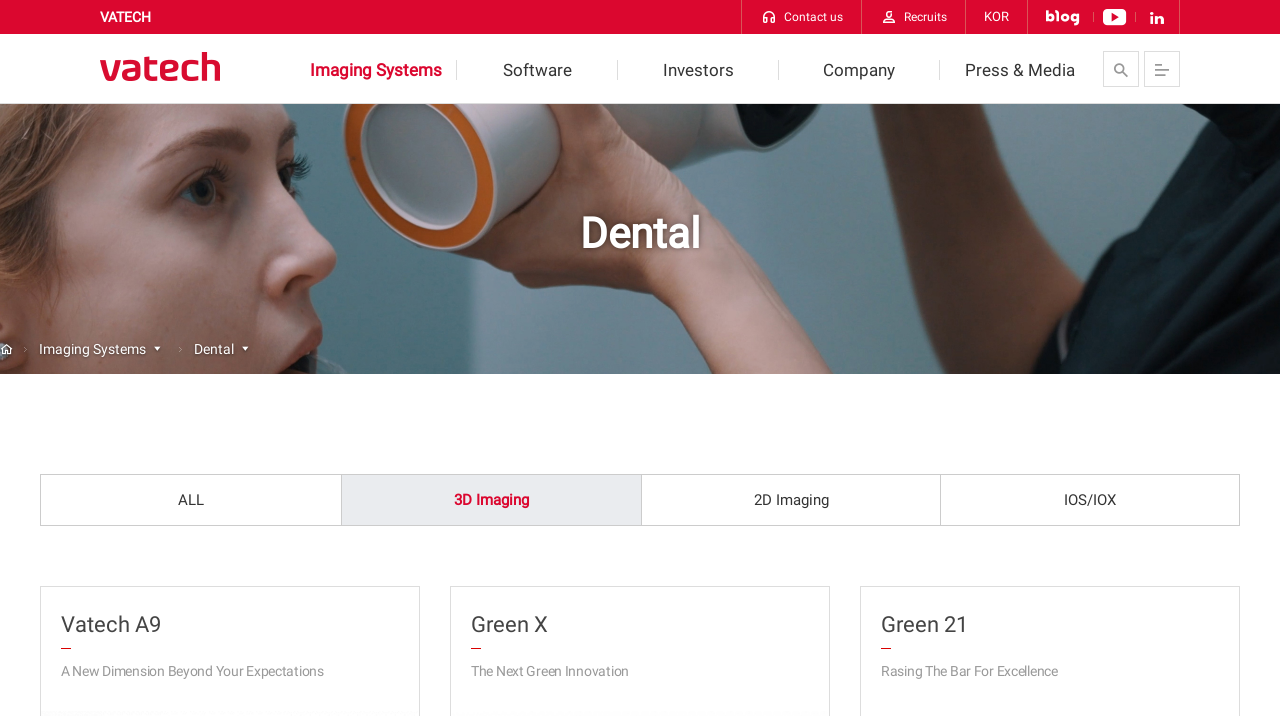

--- FILE ---
content_type: text/html; charset=UTF-8
request_url: https://www.vatech.com/product_3d
body_size: 5452
content:
<!DOCTYPE html>
<html lang="en">
<head>
<!-- META -->
<meta charset="utf-8">
<meta name="Generator" content="XpressEngine">
<meta http-equiv="X-UA-Compatible" content="IE=edge">
<meta name="format-detection" content="telephone=no">
<!-- TITLE -->
<title>3D Imaging Systems - VATECH</title>
<!-- CSS -->
<link rel="stylesheet" href="/common/css/xe.min.css?20170815234250" />
<link rel="stylesheet" href="/modules/board/skins/vatech_board/css/list.css?20240227202809" />
<link rel="stylesheet" href="/customs/custom.css?20201218174941" />
<link rel="stylesheet" href="/layouts/vatech_layout_2011/css/preset.css?20201101192740" />
<link rel="stylesheet" href="/layouts/vatech_layout_2011/css/layout.css?20221117085730" />
<link rel="stylesheet" href="/layouts/vatech_layout_2011/css/style.css?20220323133524" />
<link rel="stylesheet" href="/layouts/vatech_layout_2011/css/ui.css?20201211110753" />
<link rel="stylesheet" href="/layouts/vatech_layout_2011/css/print.css?20201101192740" />
<link rel="stylesheet" href="/layouts/vatech_layout_2011/css/jquery.fancybox.css?20201101192739" />
<link rel="stylesheet" href="/layouts/vatech_layout_2011/css/webfont_en.css?20201222161452" />
<link rel="stylesheet" href="/layouts/vatech_layout_2011/css/vt_icon.css?20201101192740" />
<link rel="stylesheet" href="/layouts/vatech_layout_2011/css/xeicon.min.css?20201101192740" />
<link rel="stylesheet" href="/modules/editor/styles/vatech/style.css?20170824180402" />
<link rel="stylesheet" href="/files/faceOff/636/023/layout.css?20240307090900" />
<!-- JS -->
<!--[if lt IE 9]><script src="/common/js/jquery-1.x.min.js?20170815234250"></script>
<![endif]--><!--[if gte IE 9]><!--><script src="/common/js/jquery.min.js?20170815234250"></script>
<!--<![endif]--><script src="/common/js/x.min.js?20170815234250"></script>
<script src="/common/js/xe.min.js?20170815234250"></script>
<script src="/modules/board/tpl/js/board.min.js?20170815234251"></script>
<script src="/layouts/vatech_layout_2011/js/common.js?20221005100341"></script>
<script src="/layouts/vatech_layout_2011/js/main_slider.js?20201101192741"></script>
<script src="/layouts/vatech_layout_2011/js/jquery.fancybox.js?20201101192741"></script>
<!-- RSS -->
<!-- ICON -->
<link rel="shortcut icon" href="https://www.vatech.com/files/attach/xeicon/favicon.ico" />

<meta name="viewport" content="width=device-width, user-scalable=no">
<style> .xe_content { font-size:13px; }</style>
<link rel="canonical" href="https://www.vatech.com/product_3d" />
<meta property="og:locale" content="en_US" />
<meta property="og:type" content="website" />
<meta property="og:url" content="https://www.vatech.com/product_3d" />
<meta property="og:site_name" content="VATECH" />
<meta property="og:title" content="3D Imaging Systems - VATECH" />
<meta property="og:image" content="https://www.vatech.com/files/attach/site_image/site_image.1519883184.png" />
<meta property="og:image:width" content="200" />
<meta property="og:image:height" content="200" />
<!-- Google Analytics -->
<script>
(function(i,s,o,g,r,a,m){i['GoogleAnalyticsObject']=r;i[r]=i[r]||function(){
(i[r].q=i[r].q||[]).push(arguments)},i[r].l=1*new Date();a=s.createElement(o),
m=s.getElementsByTagName(o)[0];a.async=1;a.src=g;m.parentNode.insertBefore(a,m)
})(window,document,'script','//www.google-analytics.com/analytics.js','ga');

ga('create', 'UA-152084629-1', 'auto');
ga('send', 'pageview', '/product_3d');
</script>

<link itemprop="url" href="http://www.vatech.co.kr"><script>
//<![CDATA[
var current_url = "https://www.vatech.com/?mid=product_3d";
var request_uri = "https://www.vatech.com/";
var current_mid = "product_3d";
var waiting_message = "Requesting to the server, please wait.";
var ssl_actions = new Array();
var default_url = "https://www.vatech.com/";
var enforce_ssl = true;xe.current_lang = "en";
xe.cmd_find = "Find";
xe.cmd_cancel = "Cancel";
xe.cmd_confirm = "Confirm";
xe.msg_no_root = "You cannot select a root.";
xe.msg_no_shortcut = "You cannot select a shortcut.";
xe.msg_select_menu = "Select target menu";
//]]>
</script>
<!-- Google tag (gtag.js)-->
<script async src="https://www.googletagmanager.com/gtag/js?id=G-5ETP25PBL0"></script>
<script>
	window.dataLayer = window.dataLayer || [];
	function gtag(){dataLayer.push(arguments);}
	gtag('js', new Date());
	gtag('config', 'G-5ETP25PBL0');
</script>
</head>
<body>
 
<p class="skip"><a href="#content">Skip to Contents</a></p><div class="wrap">
	<!-- Header -->
	<div id="header" class="reset">
		<div class="headerWrap">
			<div class="setWidth">
				<h1 class="logo">
					<a href="https://www.vatech.com/" style="background-image: url(https://www.vatech.com/files/attach/images/23636/7605b8180531d43769aca25c3dbbe510.png);">
						VATECH					</a>
				</h1>
				<div class="mobileMenuWrap off">
					<!-- GNB -->
					<div id="gnb" class="five_gnb">
						<ul class="five">
							<li class="current">
								<a href="https://www.vatech.com/product_overview">Imaging Systems</a>
																<div class="menuImg  product_overview"></div>
								<ul class="depth2">
									<li>
										<a href="https://www.vatech.com/product_overview">Highlights</a>
									</li><li class="current">
										<a href="https://www.vatech.com/Dental">Dental</a>
									</li><li>
										<a href="https://www.vatech.com/ct">Medical</a>
									</li>								</ul>							</li><li>
								<a href="https://www.vatech.com/software_overview">Software</a>
																<div class="menuImg  software_overview"></div>
								<ul class="depth2">
									<li>
										<a href="https://www.vatech.com/software_overview">Highlights</a>
									</li><li>
										<a href="https://www.vatech.com/software_2d">2D Software</a>
									</li><li>
										<a href="https://www.vatech.com/software_3d">3D Software</a>
									</li>								</ul>							</li><li>
								<a href="https://www.vatech.com/financial_overview">Investors</a>
																<div class="menuImg  financial_overview"></div>
								<ul class="depth2">
									<li>
										<a href="https://www.vatech.com/financial_overview">Financial Information</a>
									</li><li>
										<a href="https://www.vatech.com/ir_inquiry">IR Inquiries</a>
									</li><li>
										<a href="https://www.vatech.com/ir_notice">Notice</a>
									</li>								</ul>							</li><li>
								<a href="https://www.vatech.com/about">Company</a>
																<div class="menuImg  about"></div>
								<ul class="depth2">
									<li>
										<a href="https://www.vatech.com/about">About Us</a>
									</li><li>
										<a href="https://www.vatech.com/philosophy">Our Philosophy</a>
									</li><li>
										<a href="https://www.vatech.com/networks">VATECH Networks</a>
									</li><li>
										<a href="https://www.vatech.com/history">History</a>
									</li><li>
										<a href="https://www.vatech.com/overseas_subsidiary">Worldwide VATECH</a>
									</li>								</ul>							</li><li>
								<a href="https://www.vatech.com/news">Press &amp; Media</a>
																<div class="menuImg  news"></div>
								<ul class="depth2">
									<li>
										<a href="https://www.vatech.com/news">News</a>
									</li><li>
										<a href="https://www.vatech.com/contact">Contact us</a>
									</li><li>
										<a href="https://www.vatech.com/ci">CI</a>
									</li>								</ul>							</li>						</ul>
					</div>
				</div>
				<div class="mobileMenuBackground"></div>
				
				<div class="functions">
					<a class="searchBtn"><i class="icon-v_search"></i></a>
					<a class="menus"><i class="icon-v_menu"></i></a>
				</div>
			</div>
		</div>
		<div class="extraMenus">
			<div class="setWidth">
				<div class="companyName">
					VATECH				</div>
				<ul class="quickMenu">
          					<li>
						<a href="https://www.vatech.com/inquiry">
							<i class="icon-v_inquiry"></i><span>Contact us</span>
						</a>
					</li>					<li>
						<a href="https://recruit.vatech.co.kr/vrecruit/" target="_blank">
							<i class="icon-v_recruit"></i><span>Recruits</span>
						</a>
					</li><!--
					<li>
						<a href="http://www.vatechnetworks.com/" target="_blank">
							<i class="icon-v_logo"></i><span>VATECH Networks</span>
						</a>
					</li>-->
															<li class="toggleLanguage v2">
						<a href="http://www.vatech.co.kr/" target="_blank">KOR</a>
					</li>
					<li class="sns_btns">
						<a href="http://blog.naver.com/vatechblog" target="_blank"><i class="ic_blog"></i></a>
						<a href="https://www.youtube.com/channel/UCVETCF31bQm-fjxELuy5d-A" target="_blank"><i class="ic_youtube"></i></a>
						<a href="https://www.linkedin.com/company/vatechnetworks/" target="_blank"><i class="ic_linkdin"></i></a>
					</li>
				</ul>
			</div>
		</div>
	</div>
	<div class="search_bar">
		<form action="https://www.vatech.com/" method="get" class="inner"><input type="hidden" name="error_return_url" value="/product_3d" />
			<input type="hidden" name="vid" value="" />
			<input type="hidden" name="mid" value="product_3d" />
			<input type="hidden" name="act" value="IS" />
			<div  class="searchWrap">
				<input type="text" name="is_keyword" value="" title="Search" placeholder="Please enter keywords." />
			</div>
			<button type="submit">Search</button>
			
		</form>
	</div>
 
	<!-- Main Contents -->
		
	<!-- GG 20180222 -->
				<!-- GG end -->
	<!-- Sub Header-->
	<div class="contentWrap clearFix renew en product_overview product_3d">
		<div class="contentHeader reset clearFix"			 style="background-image:url(./files/attach/menu_button/65/23774.20210104113615.menu_normal_btn.jpg);" > <!-- GG style 추가 -->
																										
													
				<div class="subTitleWrap setWidth">
										<h2>
						Dental					</h2>					<p></p>
					<div class="breadcrumb" >
					<a class="home" href="https://www.vatech.com/"><i class="xi-home-o" style=" padding-bottom:3px;"></i></a>
											<div class="menuSection">
							<a href="https://www.vatech.com/product_overview">Imaging Systems</a>
							<ul>
								<li>
									<a href="https://www.vatech.com/software_overview">Software</a>
								</li><li>
									<a href="https://www.vatech.com/financial_overview">Investors</a>
								</li><li>
									<a href="https://www.vatech.com/about">Company</a>
								</li><li>
									<a href="https://www.vatech.com/news">Press &amp; Media</a>
								</li>							</ul>
						</div>
																<div class="menuSection">
							<a href="https://www.vatech.com/Dental">Dental</a>
							<ul>
								<li>
									<a href="https://www.vatech.com/product_overview">Highlights</a>
								</li><li>
									<a href="https://www.vatech.com/ct">Medical</a>
								</li>							</ul>
						</div>
									</div>
				</div>
			</div>			
		<!-- LNB
		<div class="lnbWrap reset">
			<ul id="lnb" class="setWidth">
				<li >
					<a href="https://www.vatech.com/product_overview"><img src="/files/attach/menu_button/65/3578.20210104114444.menu_normal_btn.jpg" onmouseout="this.src='/files/attach/menu_button/65/3578.20210104114444.menu_normal_btn.jpg'" alt="Highlights"   /></a>
				</li><li  class="current">
					<a href="https://www.vatech.com/Dental"><img src="/files/attach/menu_button/65/23774.20210104113615.menu_normal_btn.jpg" onmouseout="this.src='/files/attach/menu_button/65/23774.20210104113615.menu_normal_btn.jpg'" alt="Dental"   /></a>
				</li><li >
					<a href="https://www.vatech.com/ct"><img src="/files/attach/menu_button/65/23646.20210104113445.menu_normal_btn.jpg" onmouseout="this.src='/files/attach/menu_button/65/23646.20210104113445.menu_normal_btn.jpg'" alt="Medical"   /></a>
				</li>			</ul>
		</div>		 -->
		 
		<!-- Sub Contents--> 
		<div id="content">
							<!-- 레이아웃 타입 불러오기 -->
<!-- 유저레이아웃에서 헤더 텍스트 불러옴 -->
	<div class="pageContent reset setWidth">
 <ul class="tabsT2 col4">
	 <li >
			<a href="/Dental">ALL</a>
		</li>
		<li class="active on">
			<a href="/product_3d">3D Imaging</a>
		</li>
		<li>
			<a href="/product_2d">2D Imaging</a>
		</li>
		<li>
			<a href="/io">IOS/IOX</a>
		</li>
</ul>
</div><!-- 어드민레이아웃에서 푸터 텍스트 불러옴 -->
<div class="setWidth">
<!-- 어드민레이아웃에서 타이틀 생성 -->
<!-- 상세내용 출력 / 어드민 레이아웃일때는 보여주지 않음 -->
<!-- 리스트 출력 / 어드민일때 항상 보여짐 -->
		
			
	
		
	<!-- 카테고리 유저용 -->
		
	<!-- 카테고리 관리자용 -->
		
	    					
	<!-- 타입별 리스트 출력 -->
		 <!-- 어드민이 아닐때 비밀글 안보이도록-->
			<ul class="productList">
	<li >
		<a  href="https://www.vatech.com/product_3d/35891"  
										class="item">
						<div class="item-info">
				<div class="title">
					Vatech A9  				</div>
				<p class="subText">
					A New Dimension Beyond Your Expectations				</p>
							</div>
			<div class="thumb">
				<img src="https://www.vatech.com/files/thumbnails/891/035/360x360.crop.jpg" alt="" />
			</div>
			
		</a>
			</li><li >
		<a  href="https://www.vatech.com/product_3d/34455"  
										class="item">
						<div class="item-info">
				<div class="title">
					Green X  				</div>
				<p class="subText">
					The Next Green Innovation				</p>
							</div>
			<div class="thumb">
				<img src="https://www.vatech.com/files/thumbnails/455/034/360x360.crop.jpg" alt="" />
			</div>
			
		</a>
			</li><li >
		<a  href="https://www.vatech.com/product_3d/314"  
										class="item">
						<div class="item-info">
				<div class="title">
					Green 21  				</div>
				<p class="subText">
					Rasing The Bar For Excellence				</p>
							</div>
			<div class="thumb">
				<img src="https://www.vatech.com/files/thumbnails/314/360x360.crop.jpg" alt="" />
			</div>
			
		</a>
			</li><li >
		<a  href="https://www.vatech.com/product_3d/2698"  
										class="item">
						<div class="item-info">
				<div class="title">
					Green 18  				</div>
				<p class="subText">
					Green Innovation For The Next Generation				</p>
							</div>
			<div class="thumb">
				<img src="https://www.vatech.com/files/thumbnails/698/002/360x360.crop.jpg" alt="" />
			</div>
			
		</a>
			</li><li >
		<a  href="https://www.vatech.com/product_3d/312"  
										class="item">
						<div class="item-info">
				<div class="title">
					PaX-i3D Green  				</div>
				<p class="subText">
					The New Digital Environment				</p>
							</div>
			<div class="thumb">
				<img src="https://www.vatech.com/files/thumbnails/312/360x360.crop.jpg" alt="" />
			</div>
			
		</a>
			</li><li >
		<a  href="https://www.vatech.com/product_3d/315"  
										class="item">
						<div class="item-info">
				<div class="title">
					Green 16  				</div>
				<p class="subText">
					The Next Green Innovation				</p>
							</div>
			<div class="thumb">
				<img src="https://www.vatech.com/files/thumbnails/315/360x360.crop.jpg" alt="" />
			</div>
			
		</a>
			</li><li >
		<a  href="https://www.vatech.com/product_3d/2678"  
										class="item">
						<div class="item-info">
				<div class="title">
					Smart Plus  				</div>
				<p class="subText">
					The innovative FOV of Smart Plus provides an arch-shaped volume				</p>
							</div>
			<div class="thumb">
				<img src="https://www.vatech.com/files/thumbnails/678/002/360x360.crop.jpg" alt="" />
			</div>
			
		</a>
			</li><li >
		<a  href="https://www.vatech.com/product_3d/313"  
										class="item">
						<div class="item-info">
				<div class="title">
					PaX-i3D Smart  				</div>
				<p class="subText">
					No More than what you want, No Less than what you need				</p>
							</div>
			<div class="thumb">
				<img src="https://www.vatech.com/files/thumbnails/313/360x360.crop.jpg" alt="" />
			</div>
			
		</a>
			</li><li >
		<a  href="https://www.vatech.com/product_3d/311"  
										class="item">
						<div class="item-info">
				<div class="title">
					PaX-i3D  				</div>
				<p class="subText">
					Your First Partner For 3D Diagnosis				</p>
							</div>
			<div class="thumb">
				<img src="https://www.vatech.com/files/thumbnails/311/360x360.crop.jpg" alt="" />
			</div>
			
		</a>
			</li>  
</ul>
<div class="divider tight"></div>
<div class="buttonWrap alignCenter">
	<a class="button l red link" href="https://www.vatech.com/inquiry">Product Inquiry</a>
</div>		
	<!-- 결과없음 -->
		
		<!-- 관리자용 푸터 -->
					<div class="clear"></div>
	
	</div>				<!--pre>stdClass Object
(
    [module_srl] => 288
    [module] => board
    [module_category_srl] => 0
    [layout_srl] => 23636
    [use_mobile] => N
    [mlayout_srl] => -1
    [menu_srl] => 65
    [site_srl] => 0
    [mid] => product_3d
    [is_skin_fix] => Y
    [skin] => vatech_board
    [is_mskin_fix] => N
    [mskin] => /USE_DEFAULT/
    [browser_title] => 3D Imaging Systems
    [description] => 
    [is_default] => N
    [content] => 
    [mcontent] => 
    [open_rss] => Y
    [header_text] => <div class="pageContent reset setWidth">
 <ul class="tabsT2 col4">
	 <li >
			<a href="/Dental">ALL</a>
		</li>
		<li class="active on">
			<a href="/product_3d">3D Imaging</a>
		</li>
		<li>
			<a href="/product_2d">2D Imaging</a>
		</li>
		<li>
			<a href="/io">IOS/IOX</a>
		</li>
</ul>
</div>
    [footer_text] => 
    [regdate] => 20170713092148
    [consultation] => N
    [except_notice] => N
    [list] => no,title,nick_name,regdate,readed_count
    [list_count] => 30
    [mobile_list_count] => 20
    [mobile_page_count] => 5
    [mobile_search_list_count] => 20
    [order_target] => list_order
    [order_type] => asc
    [page_count] => 10
    [protect_content] => N
    [search_list_count] => 20
    [use_anonymous] => N
    [use_status] => PUBLIC|@|SECRET
    [module_type] => view
    [secret] => Y
    [hide_category] => Y
    [use_category] => N
    [list_type] => product_thumb
)
</pre-->
							
						
		</div>
	</div>	<!-- Footer -->
	<div id="footer" class="reset">
		<div class="footerMenus">
			<div class="setWidth clearFix setWidth">
				
				<!-- Footer Menus -->
				<ul id="fnb">
					<li>
						<a href="https://www.vatech.com/Privacy_Policy">Privacy Policy</a>
					</li><li>
						<a href="https://www.vatech.com/sitemap">Site Map</a>
					</li><li>
						<a href="https://www.vatechnetworks.com/en/cyberaudit_main" target="_blank">Ethics &amp; Compliance Center</a>
					</li>				</ul>
				
				<!-- Affiliates -->
				<div class="familySiteWrap">
					<div id="affiliates" class="familySite">
						<div class="affiliatesTitle">
							<a class="title">Family Sites</a>
						</div>
						<ul class="affiliatesList">
							<li>
								<a href="http://www.vatechnetworks.com" target="_blank">Vatech Networks</a>
							</li><li>
								<a href="http://www.vatech.co.kr/" target="_blank">Vatech</a>
							</li><li>
								<a href="http://www.rayence.com" target="_blank">Rayence</a>
							</li><li>
								<a href="https://www.vatechmcis.com/" target="_blank">Vatech MCIS</a>
							</li><li>
								<a href="http://www.ewoosoft.com/" target="_blank">Ewoosoft</a>
							</li><li>
								<a href="http://www.woorien.com/" target="_blank">Woorien</a>
							</li><li>
								<a href="http://www.vatecheng.com/" target="_blank">Vatech eng</a>
							</li>						</ul>
					</div>					
									</div>
				
			</div>
		</div>
		
		<!-- Footer Information -->
		<div class="footerInfo setWidth">
			<p>
				<b>Address</b> <span>13, Samsung 1-ro 2-gil, Hwaseong-si, Gyeonggi-do, 18449, Korea</span><!--<br><b>Contact Information</b> <span>+82 31-323-8639</span>-->

<ul class="footerSNS">
<li><a href="http://www.greenct.com" target="_blank"  class="masterTooltip" title="GreenCT Website"><i class="icon-v_xgreen"></i></a></li>
<li><a href="http://blog.naver.com/vatechblog" target="_blank"  class="masterTooltip" title="VATECH Blog"><i class="xi-blogger"></i></a></li>
<li><a href="https://www.youtube.com/channel/UCVETCF31bQm-fjxELuy5d-A" target="_blank"  class="masterTooltip" title="VATECH Global YouTube Channel"><i class="xi-youtube"></i></a></li>
</ul>	
			</p>						<span class="copyright"><i class="xi-copyright"></i> VATECH</span>
		</div>
	</div>
</div>
<!-- Top -->
<a href="#" class="btn_top"><i class="xi-angle-up"></i><span class="blind">Move Top</span></a>
 
<span itemscope="" itemtype="http://schema.org/Organization">
	
	<a itemprop="sameAs" href="https://www.youtube.com/channel/UCI7X5oAvpdAqaVztIJAexpA"></a>
	<a itemprop="sameAs" href="http://blog.naver.com/vatechblog"></a>
</span><!-- ETC -->
<div class="wfsr"></div>
<script src="/files/cache/js_filter_compiled/d046d1841b9c79c545b82d3be892699d.en.compiled.js?20221005103832"></script><script src="/files/cache/js_filter_compiled/1bdc15d63816408b99f674eb6a6ffcea.en.compiled.js?20221005103832"></script><script src="/files/cache/js_filter_compiled/9b007ee9f2af763bb3d35e4fb16498e9.en.compiled.js?20221005103832"></script><script src="/addons/autolink/autolink.js?20170815234250"></script></body>
</html>


--- FILE ---
content_type: text/css
request_url: https://www.vatech.com/modules/board/skins/vatech_board/css/list.css?20240227202809
body_size: 4004
content:
.document_popup_menu { display: none !important; }

.noResult { border:1px solid #eee; border-top:none; line-height: 150px; font-size: 16px; text-align: center; color: #999; }


/* 카테고리 */

.boardTab {display: table; border:1px solid #ccc;  width: 100%; margin-bottom: 30px; box-sizing: border-box; padding: 0;}

.boardTab.col3 li {width: 33%;}
.boardTab.col3 li:first-child {width: 34%;}
.boardTab.col4 li {width: 25%;}
.boardTab.col5 li {width: 20%;}
.boardTab li { display: table-cell; border-left: 1px solid #ccc;  min-width: 60px;  padding: 0 10px }
.boardTab li:first-child { border-left: none;  }
.boardTab li  a { display: block; line-height: 50px; font-size: 16px; color: #333; text-align: center; white-space: nowrap; text-decoration: none; }
.boardTab li:hover, .tabs  li:focus { background: #eaecef;   }
.boardTab li.on  { background: #eaecef; font-weight: bold;  }
.boardTab li.on a {color: #d90000}
/* 검색 */

.boardSearch { float: right; margin-top: 20px !important;}
.boardSearch.t2 {margin-top: 0 !important; margin-bottom: 20px !important}
.boardSearch .button { float: right; font-weight: bold; padding: 0px !important; width:80px;}
.boardSearch .button i { vertical-align: -1px !important; }

.boardSearch .textInput.w200 {}


/* 페이징 */

.pagination { padding: 20px 0 0; text-align: center; overflow: hidden; }
.pagination a { border:1px solid #ccc; float: left; border-left: none; text-decoration: none; width: 30px;   height: 30px; line-height: 30px; font-size: 14px; font-family: 'roboto', sans-serif; color: #666; }
.pagination a:first-child { border-left: 1px solid #ccc; }
.pagination a.direction { width: auto; padding: 0 10px;  }
.pagination a.direction i { vertical-align: -1px; }
.pagination a:hover, .pagination a:focus {  background: #f4f4f4; }
.pagination a.current { background: #d90000; border:1px solid #bc0000; color: #fff; }

.noticeList { border:1px solid #ccc;border-top:none; margin-bottom: 40px; list-style: none; padding: 0; }
.noticeList li {  margin: 0; border-top:1px solid #ccc; }
.noticeList li a { display: block; text-decoration: none; padding: 10px;  background: #eee;  color: #444; }
.noticeList li a:hover { background: #fff; color:  #000 }
.noticeList li .notice { font-weight: bold; color: #d90000; }


/* 리스트형 */

.boardList {   margin: 0; padding: 0; list-style: none;  border-top:1px solid #666; }
.boardList li {   display: block;     display: block; border-bottom:1px solid #eee;    transition:all 0.3s; overflow: hidden; position: relative; clear: both; }
.boardList li:hover { border-bottom-color: #ddd; }
.boardList li >  .normal { text-decoration: none;  padding: 15px 10px ; display: block; overflow: hidden;   }
.boardList li.notice { border-bottom-color: #ddd; }
.boardList li.notice >  .normal { background: #eee; }
.boardList li.notice .notice { display: inline-block; background: #d90000; color: #fff; margin-right: 5px; border-radius: 20px; height: 20px; width: 20px; line-height:18px; text-align: center; font-size: 14px;  }
 .boardList li > .unit { text-decoration: none;  padding: 15px 10px ; display: block; overflow: hidden;  padding-right: 150px}
.boardList li .subInfo {  font-size: 11px; margin-bottom: 5px;  }
.boardList li .subInfo .category { color: #666; font-weight: bold; }

.boardList li  .date { font-size: 14px; font-family: 'roboto', sans-serif; font-weight: 300; color: #999; border-left: 1px solid #ccc; margin-left: 15px; padding-left: 15px; vertical-align: 1px;}
.boardList li .title {  font-size: 18px; color: #222; font-weight: 500; }

.boardList li a i.xi-angle-right { border:1px solid #ddd; width: 50px; width: 50px; display: block; text-align: center; line-height: 50px; border-radius: 30px;  position: absolute; color: #ccc; right:20px; top:50%; margin-top: -25px; transition: all 0.3s; }

.boardList li  .summary { font-weight: 400; color: #777; }
.boardList li:hover,
/* .boardList li:focus { background: #fafafa; } */

.boardList li >  a:hover i.xi-angle-right,
.boardList li >  a:focus i.xi-angle-right { color: #d90000;/*  border-color: #e61919;  */ }

.searchResultWrap .searchListTop { margin: 20px 0 10px; overflow: hidden; }

.boardList li .thumb { float: left; margin:12px 10px 12px 0 ; width:200px; padding: 4px; border:1px solid #ddd;  background: #eee;   position: relative;  display: block;}
.boardList li .thumb > img { width: 100%; height: auto; }
.boardList li .thumb .hover { position: absolute;  }
 
.boardList li p { color: #666; font-size: 14px; line-height: 1.6em; margin-bottom: 0;  }

.searchResultWrap .searchCount { line-height: 40px; font-size: 18px; float: left;  padding: 0 3px; color: #666;}
.searchResultWrap .searchCount  span { font-weight: bold; color: #d90000 }

.infoTable td.country { text-align: left;  white-space: nowrap;}
.infoTable td.edit {    white-space: nowrap;}
.infoTable tr:hover td { background: #efefef; }
.infoTable td.contact { text-align: left; white-space: nowrap; }
.infoTable td.edit a:hover { color: #d90000; text-decoration: underline;  }
.infoTable td.country img { width: 20px; height: auto;  }


.movieList { margin: 0; margin-left: -15px !important; margin-right: -15px !important; overflow: hidden; padding: 0; list-style: none;  }
.movieList li { float: left; width: 33.3%;  padding: 15px; box-sizing: border-box;    }
.movieList li  > a { display: block; position: relative; }
.movieList li  > a img { width: 100%; height: auto; }
.movieList li  .title {  color: #666; margin-top: 15px; display: block;  line-height: 1.3em; height: 2.6em;  }
.movieList li  .title:before { width: 10px; display: block; border-top:1px solid #d90000;  content: ""; margin-bottom: 12px;}
.movieList li .deem { display: none; }
.movieList li a:hover  .deem { background: url(../images/icon80_play.png) center no-repeat rgba(0,0,0,.5);  background-size: 60px 60px; position: absolute; display: block; top:0px; left:0px; bottom:0px; right:0px; }

.movieList li .edit a { color: #999; font-size: 12px; }

@media all and (max-width: 980px) {

	.boardList li > a, .boardList li > .unit {    padding-right: 0px}
	.boardList li a i.xi-angle-right { display: none; }
	.boardList li  .date { display: block; margin: 5px 0; padding-left: 0; border:none; }
}
	 
	 
@media all and (max-width: 740px) {
	
	

}


/* 프로덕트 1 */

.overview .productList li { width: 25%; }
.productList {
    padding: 10px 0 0; margin: 0 -15px !important;
    overflow: hidden;
    list-style: none;
}

.productList > li {
    margin-bottom: 30px;
    box-sizing: border-box;
    width: 33.33%; box-sizing: border-box;
    padding: 0 15px;
    float: left;
}

.productList.icon > li {
    margin-bottom: 30px;
    box-sizing: border-box;
    width: 25%; box-sizing: border-box;
    padding: 0 15px;
    float: left;
}
 
.productList .item {
    position: relative;
    display: block;
    border: 1px solid #dddddd;
    text-decoration: none;
    color: #444444; 
     background: #fff;
     padding-top: 1px;
}

.productList .item .item-info {
    margin:20px 20px 10px 20px;
}

.productList.icon .item .item-info p{
    display: block; line-height: 1.2em; height: 2.4em;}


.productList .item .item-info .subText { height: 2.4em; line-height: 1.2em;  color: #999;}

.productList .item .thumb { overflow: hidden; }

.productList .item .item-info .title {
    font-size: 22px;
    font-weight: 100;
     font-family: roboto, sans-serif;
}

.productList .item .item-info .title:after {
    content: '';
    display: block;
    width: 10px;
    margin: 7px 0 9px 0;
    border-top: 1px solid #d90000;
}

.productList .item .item-info .brand {
    height: 14px;
    text-indent: -9999px;
    background-position: left top;
    background-repeat: no-repeat;
}

 
.productList .item img {
    width: 100%; height: auto;
}

.productList .item .item-info .new {
    position: absolute;
    top: 0px;
    right: 0px;
    width: 70px;
    height: 30px;
    line-height: 30px;
    text-align: center;
    opacity: 0.8;
    font-size: 11px;
    background: #ddd;
    color: #ec0000;
    font-weight: bold;
    transition: all 0.3s;
    border-radius: 0 0 0 15px;
    border-bottom: 1px solid #ccc; 
    border-left: 1px solid #ccc;
}

.productList .item:focus,
.productList .item:hover {
    border-color: #d90000;
    border-top-width:1px; 
    padding-top: 1px;
}

.productList .item:focus .item-info .title,
.productList .item:hover .item-info .title {
    color: #e30500;
}

 
.productList .item:focus .item-info .new,
.productList .item:hover .item-info .new {
    background: #ff0000;
    border-color:#d90000;
    color: #fff;
}
 

/* 스케쥴형 */


.scheduleList { }
.scheduleList li { overflow: visible; }
.scheduleList li:after { display: block; content: ""; clear: both; }
.scheduleList li .thumb { width: 320px; background: #fff;  text-align: center; line-height: 120px; }
.scheduleList li .thumb img { max-height: 120px; width:auto; max-width: 100%;}
.scheduleList li .scheduleInfo { padding: 15px 10px; color: #666; float: left; }
.scheduleList li .scheduleInfo .title { margin: 10px 0; display: block; }
.scheduleList li .scheduleInfo span {  line-height: 1.8em;  }
.scheduleList li .scheduleInfo span a { color: #666; text-decoration: none; }
.scheduleList li .scheduleInfo span a:hover {  text-decoration: underline; }
.scheduleList li .scheduleInfo .country, .scheduleList li .scheduleInfo .link {   font-size: 13px;  font-weight: bold vertical-align: 2px; color: #666;  display: block; }
.scheduleList li .thumb .hover { display: none; }
.scheduleList li .thumb:hover .hover { display: block;  position: absolute; left:340px; top:-1px; z-index:99; padding: 4px; border:1px solid #ddd;  background: #eee; }
.scheduleList li .scheduleStatus { position: absolute; right:15px; top:15px;  font-size: 12px; color: #fff; min-width: 30px; padding:0 10px; line-height: 24px;  text-align: center;  border-radius: 20px;}
 

.boardList li .scheduleStatus.ing { background: #d90000; }
.boardList li .scheduleStatus.plan { background: #3192ed }
.boardList li .scheduleStatus.end { background: #fff; border:1px solid #ddd;color: #999;  }

 


/* faqList */


 
.faqList li  { position: relative;  padding: 10px 0; }
.faqList li .question { padding:7px 30px 7px 60px; position: relative;  line-height: 28px; display: block; width: 100%; box-sizing: border-box;  }
.faqList li .question .q, .faqList li .answer .a { font-family: Raleway, sans-serif; font-weight: normal; display: block; position: absolute; left: 5px; top:0px;  font-size: 18px; color: #999; border-right:1px solid #eee; width: 40px; height: 42px; text-align: center; line-height: 42px; }
.faqList li .question .qTitle { font-size: 16px; color: #333; font-weight: bold;   }
.faqList li .question .category {   font-size: 14px; color: #999; margin-right: 10px;  }
.faqList li .question .category:before { content: "[" }
.faqList li .question .category:after { content: "]" }
.faqList li:after { content: ""; font-family: xeicon; position: absolute;  top:0px; line-height: 42px; color: #999; font-size: 16px;  right: 10px; }

.faqList li.on {background: #eee; }
.faqList li.on:after { content: "";  }

.faqList li .answer .a { border-right: none; top:-8px; left: -40px; }

.faqList li.on .question {}
.faqList li.on .question .q { color: #d90000; }
.faqList li {}

.faqList li .answer .xe_content p { font-size: 14px; line-height: 1.6em; }
.faqList li .answer .xe_content a { color: #d90000; }
.faqEdit { margin-top:10px; }
.faqEdit a { color: #666; margin-right:15px;  }


.faqList li .answer { display: none; padding: 0 15px 0 15px; margin: 0 0 15px 45px; border-left: 1px solid #eee; position: relative;  }
.faqList li .answer a {  }




/* 프로덕트 */
 

.productSummary { width: 100%;   ; }
.productSummary th {  font-weight: bold; padding: 7px 5px; text-align: left; line-height: 20px; border-bottom: 1px solid #ccc; background: #f4f4f4; white-space: nowrap; border-top:1px solid #333 }
.productSummary td { font-size: 12px; padding: 7px 5px; border-bottom: 1px solid #ccc;  transition: all 0.3s;  vertical-align: middle;}
.productSummary td.field > div { white-space: nowrap; }
.productSummary tr:hover td { background: #f4f4f4; border-bottom: 1px solid #d90000; }
.productSummary td img { width: 90px; height: auto; }
.productSummary td.title { color: #333; font-weight: bold; }
.productSummary td ul { list-style: none; margin: 0; padding: 0;   }
.productSummary td ul li { color: #333;  padding: 0 0 0 10px; margin: 0; font-size: 12px; line-height: 20px; margin: 3px 0; position: relative;  }
.productSummary td ul li:before { content: "";  display: block; position: absolute; width: 3px; height: 3px; background: #d90000;   vertical-align: middle; top:8px; left: 0px; font-size: 12px; line-height: 1.2em;   }

.productSummary td:hover { cursor: pointer; }

.productSummary th.title { text-indent: 5px; }


..applications {       }

.applications ul { overflow: hidden;  list-style: none; margin: 0 -10px; padding: 0;}
.applications ul li { float: left;  width:25%;  position: relative;  padding: 0 10px 25px; box-sizing: border-box; margin-bottom: 10px; }
.applications ul li a.category { height: 150px; display: block; position: relative; box-sizing: border-box; border:1px solid #ddd; text-decoration: none; background:  url(../images/illust_.png) center center no-repeat; background-color: #fafafa;  background-size: cover; }
.applications ul li a.category:hover, .applications ul li a.category:focus { border-color:   #d90000;  }

.applications ul li a.category span { display: block; position: absolute; bottom:-30px; left:0px; right:0px; height:30px; line-height: 30px; padding-left: 5px; font-size: 14px; font-weight: bold; color: #333;  }
.applications ul li a.cancel { transition:all 0.1s;  position: absolute; bottom:25px; right:10px; background: #d90000; color: #fff; line-height: 24px; font-size: 18px; width: 30px; height: 30px; text-align: center;  }

.applications ul li.on a.category span {  color: #d90000;   }

.applications ul li.on a.category { border:1px solid #d90000 ; background:  url(../images/illust_2.png) center center no-repeat;}

#tftCategory ul li#cate1 a.category { background-image: url(../images/illust_tft_general_off.png); }
#tftCategory ul li#cate1.on a.category { background-image: url(../images/illust_tft_general_onn.png); }
#tftCategory ul li#cate2 a.category { background-image: url(../images/illust_tft_mobile_off.png); }
#tftCategory ul li#cate2.on a.category { background-image: url(../images/illust_tft_mobile_on.png); }
#tftCategory ul li#cate3 a.category { background-image: url(../images/illust_tft_animal_off.png); }
#tftCategory ul li#cate3.on a.category { background-image: url(../images/illust_tft_animal_on.png); }
#tftCategory ul li#cate4 a.category { background-image: url(../images/illust_tft_equine_off.png); }
#tftCategory ul li#cate4.on a.category { background-image: url(../images/illust_tft_equine_on.png); }
#tftCategory ul li#cate5 a.category { background-image: url(../images/illust_tft_ndt_off.png); }
#tftCategory ul li#cate5.on a.category { background-image: url(../images/illust_tft_ndt_on.png); }
#tftCategory ul li#cate6 a.category { background-image: url(../images/illust_tft_security_off.png); }
#tftCategory ul li#cate6.on a.category { background-image: url(../images/illust_tft_security_on.png); }



#cmosCategory ul li#cate1 a.category { background-image: url(../images/illust_cmos_mammography_off.png); }
#cmosCategory ul li#cate1.on a.category { background-image: url(../images/illust_cmos_mammography_on.png); }
#cmosCategory ul li#cate2 a.category { background-image: url(../images/illust_cmos_surgical_off.png); }
#cmosCategory ul li#cate2.on a.category { background-image: url(../images/illust_cmos_surgical_on.png); }
#cmosCategory ul li#cate3 a.category { background-image: url(../images/illust_cmos_dental_off.png); }
#cmosCategory ul li#cate3.on a.category { background-image: url(../images/illust_cmos_dental_on.png); }
#cmosCategory ul li#cate4 a.category { background-image: url(../images/illust_cmos_axi_off.png); }
#cmosCategory ul li#cate4.on a.category { background-image: url(../images/illust_cmos_axi_on.png); }

#ioCategory ul li#cate1 a.category { background-image: url(../images/illust_io_dental_off.png); }
#ioCategory ul li#cate1.on a.category { background-image: url(../images/illust_io_dental_on.png); }
#ioCategory ul li#cate2 a.category { background-image: url(../images/illust_io_veterinary_off.png); }
#ioCategory ul li#cate2.on a.category { background-image: url(../images/illust_io_veterinary_on.png); }
#ioCategory ul li#cate3 a.category { background-image: url(../images/illust_io_oem_off.png); }
#ioCategory ul li#cate3.on a.category { background-image: url(../images/illust_io_oem_on.png); }

category { background-image: url(../images/illust_tft_equine_on.png); }


 

@media all and (max-width: 1280px) { 
 
}

@media all and (max-width: 1080px) { 
 
	.overview .productList li,   
    .applications ul li {  width: 33.33%;  }	 
    
    .scheduleList li .scheduleInfo .title { margin: 30px 0 5px; }
 .scheduleList li .scheduleInfo span { line-height: 1.4em; }
   .scheduleList li .thumb:hover > img { opacity: 0.2; }
  .scheduleList li .thumb:hover .hover { top:-10px; left: 100px; } 
  
  .infoTable td.country {text-align: center; white-space: normal}
  .infoTable td.country img {display: block; margin: 0 auto}
  .infoTable th.golobalTable.t3 {min-width: 120px;}
}


@media all and (max-width: 740px) { 

 .applications ul li {  width: 50%;  }	 
 .applications ul li a.category { height: 120px; }

    
	.productList .item .item-info .new {  }
	
	.boardList li .downloadBox { float: none; margin-top: 10px; }
	 
 
	.scheduleList li .scheduleInfo { padding-top: 0px; }
	   .scheduleList li .scheduleInfo .title { margin: 0px 0 5px; }
 .scheduleList li .scheduleInfo span { line-height: 1.4em; }
    .scheduleList li .thumb { width: 100%; box-sizing: border-box; }
   .scheduleList li .thumb:hover > img { opacity: 1; }
  .scheduleList li .thumb:hover .hover { display: none; } 
	.scheduleList li .scheduleStatus { top:25px; }
	.overview .productList li { width: 50% }
	 .productList > li { width: 100%; }
	 
	 
	 
  .boardSearch {background: #ededed;  padding: 20px; margin: 0 -15px; width: 100%;}
  .boardSearch .textInput.w200 {width: 100% !important; margin: 10px 0;}
  .boardSearch .button {width: 100%}
	 
	 
}

@media all and (max-width: 479px) { 
	.boardList li .thumb { width: 100%; margin: 15px 0 15px; text-align: center; } 
	.boardList li .thumb img { width: 100%;  }
	.boardList li > a, .boardList li > .unit { overflow: visible; }
	.overview .productList li { width: 100% }
  .applications ul li a.category { height: 100px; }
  
  

    
}

@media all and (max-width: 360px) { 
	
 
 
}


@media all and (max-width: 320px) {

 

}






--- FILE ---
content_type: text/css
request_url: https://www.vatech.com/customs/custom.css?20201218174941
body_size: 1403
content:


.product_overview .contentHeader { background-image:url(images/header_vg_1.png); } 
.software_overview .contentHeader { background-image:url(images/header_vg_2.png); }
.about .contentHeader { background-image:url(images/header_vg_4.png); }
.news .contentHeader { background-image:url(images/header_vg_3.png); }
.green_clinic .contentHeader { background-image:url(images/green_clinic.png); }

#gnb .menuImg.product_overview:after { background-image:  url(images/icon64_gnb_12.png) ;}
#gnb .menuImg.software_overview:after  { background-image:  url(images/icon64_gnb_06.png) ;}
#gnb .menuImg.about:after  { background-image:  url(images/icon64_gnb_01.png) ;}
#gnb .menuImg.news:after  { background-image:  url(images/icon64_gnb_03.png) ;}
#gnb .menuImg.finance_overview:after  { background-image:  url(images/icon64_gnb_11.png) ;}

/* .sitemapGNB li .title:before {content: ""; display: inline-block; width: 32px; height: 32px; background-size: 32px auto;  background-position: center bottom; position: relative; top: 9px; margin-right: 5px;} */

.sitemapGNB li .title.product_overview { background-image:  url(images/icon64_gnb_12.png) ;}
.sitemapGNB li .title.software_overview  { background-image:  url(images/icon64_gnb_08.png) ;}
.sitemapGNB li .title.about  { background-image:  url(images/icon64_gnb_01.png) ;}
.sitemapGNB li .title.news  { background-image:  url(images/icon64_gnb_03.png) ;}

.youtubeModule .inner {background-size: 100% auto !important; background-size: cover !important; -webkit-background-size: cover !important; background-position: center center !important; background-repeat: no-repeat !important}
.youtubeModule .l4 .inner {background-image: url(images/03_social_1.jpg) !important; }
.youtubeModule .l3 .inner {background-image: url(images/03_social_2.jpg) !important; }
.youtubeModule .l2 .inner {background-image: url(images/03_social_3.png) !important; }
.youtubeModule .l1 .inner {background-image: url(images/03_social_4.png) !important; }

		.mapLinkWrap {position: relative; width: 100%; height: 520px;}
		.buttonImg {position: absolute; z-index: 20; left: 0; top:0}
		.mapHover {position:absolute; width: 100%; height: 100%; top: 0; left: 0 ;background-image: url( ../contents/images/map_up.png) !important; z-index: 2}
		.map_origin {position:absolute; width: 100%; height: 100%; top: 0; left: 0; background-image: url( ../contents/images/map_down.png)  !important; z-index: 1}


.newsSection .snsWrap li {margin-top: 0 !important;}
.newsSection .recentNews li {padding-top: 7px !important; margin-top: 7px !important;}

.popupControl .closeBtn:after { content:"Close" !important; }


.historyList li {padding-left: 50px !important;}

/* .comapnyOverview .col {box-sizing: border-box !important; padding-top: 10px !important; padding-bottom: 10px !important;} */
.comapnyOverview .col  a {font-size: auto !important; display: inline-block; text-decoration: none !important;}
.comapnyOverview .col  a p {font-size: 14px;}
/* .comapnyOverview .col:hover {border: 1px solid #d90000} */


.fancybox-button.fancybox-button--fullscreen {display: none;}


.pageContent p {font-size: 16px;}
.pageContent h5{font-size:18px;}
.listType4 li h5{font-size:16px;}
.mapSeaction li{font-size:16px;}
.tabs li a{font-size:18px !important;}
#France_info p span{font-size:16px !important;}
.historyList li{font-size:16px !important;}
.historyList li b{line-height:16px !important;}
.content .document_popup_menu {display: none !important}


@media (max-width:1080px) {
	.mapLinkWrap {zoom: 0.88;} 
	
}

@media (max-width:980px) {
		.mapLinkWrap {zoom: 0.66;} 
.row.socialSection .triple  {width: 100% !important; margin-left: 0px !important }
.row.socialSection .triple .facebookModule {width: 100%; max-width: 390px; display: block; margin: 0 auto}
}


@media (max-width:740px) {
	.mapLinkWrap {display: none;}
	.markList  li img {zoom: 0.8}
	.newsSection .snsWrap li {margin-top: 10px !important;}

}


@media (max-width:740px) {
	.markList  li {width: 28%; margin:20px 1% 0 0 !important; }
	.markList  li img {zoom: 0.7}
}





.map_area { position: absolute; width: 8%; height: 5%; z-index: 100; cursor: pointer;}


/*Regional Head Office*/
#China {left:79%; top:31%;}
#Germany {left:50%; top:33%;}
#New_jersey {left:25%; top:44%;}

/*Subsibiary*/
#Australia {left:88%; top:88%;}
#Brazil {left:34%; top:66%;}
#France {left:48%; top:38%;}
#India {left:66%; top:55%;}
#Japan {left:85%; top:44%;}
#Malaysia {left:68%; top:62.5%;}
#Mexico {left:19%; top:55%;}
#Russia {left:58%; top:16%;}
#Spain {left:45%; top:44.6%;}
#Taiwan {left:80%; top:53%;}
#Uk {left:45.5%; top:20%;}

#Hongkong {left: 70% ; top: 51%;}
#Indonesia {left:81% ; top: 69%;}

/*Office*/
#La {left:8.5%; top:44.7%;}















--- FILE ---
content_type: text/css
request_url: https://www.vatech.com/layouts/vatech_layout_2011/css/preset.css?20201101192740
body_size: 661
content:
.reset, .reset * {
    font-size: 100%;
    font-weight: inherit;
    font-style: inherit;
    vertical-align: baseline;
    white-space: normal;
    text-align: left;
    margin: 0;
    padding: 0;
    border: 0;
    background: transparent;
}

article, aside, details, figcaption, figure, footer, header, menu, nav, section {
    display: block;
}

.reset ol, .reset ul {
    list-style: none;
}

.reset blockquote, .reset q {
    quotes: none;
}

.reset table, table {
	width: 100%;
	border-collapse: collapse;
	border-spacing: 0; }

/* 웹접근성 세팅 */
a:focus, select:focus, input[type="radio"]:focus, input[type="checkbox"]:focus, input[type="text"]:focus, input[type="password"]:focus, input[type="date"]:focus, input[type="tel"]:focus, textarea:focus {

}

a:active, select:active, input[type="radio"]:active, input[type="checkbox"]:active, input[type="text"]:active, input[type="date"]:active, input[type="password"]:active, textarea:active {

}

html, body {
	width:100%;
	height:100%;
	margin: 0;
	padding: 0;
}

body {
    font-size: 14px;
    line-height: 1.5;
}

input, select, button, textarea {
    font-size: 1em;
/*     -webkit-appearance: none; */
    border-radius: 0;
}


.reset b, .reset strong { font-weight: bold; }

.reset a { text-decoration: none; }

i, img, select { vertical-align: middle !important; }

  

button:hover,
a:hover { cursor: pointer!important; }

::selection{
    background:#666;
    color: #FFF;
    text-shadow: none;
}

::-moz-selection{
    background:#666;
    color: #FFF;
    text-shadow: none;
}

::-webkit-selection {
    background:#666;
    color: #FFF;
    text-shadow: none;
}

 


--- FILE ---
content_type: text/css
request_url: https://www.vatech.com/layouts/vatech_layout_2011/css/layout.css?20221117085730
body_size: 5058
content:
@charset "utf-8";

/* Common */
body, html {  background:#ddd; }
body, input, textarea, select, button, table { font-family: 'Roboto', notosans, sans-serif; font-size: 16px; font-weight: 400; }

.wrap {  position: relative; background: #fff; max-width: 1920px; box-shadow: 0px 0px 10px #999; margin: 0 auto   }

.clear { clear: both; }
.clearFix:after, .setWidth:after { content: ""; display: block; clear: both; }

.pcView {  }
.mobileView { display: none !important; }
.noWrap { white-space: nowrap; }

/* Skip to content */
.skip { margin: 0 }
.skip > a { display: block; position: absolute; z-index: 11; top:0px; left:0px; right:0px; overflow: hidden; height: 0; line-height: 34px; text-align: center;   background: #222;}
.skip > a:focus { height: auto; text-decoration: none; color: #fff; }

/* Layout */
 .setWidth { width:1280px; box-sizing: border-box; margin: 0 auto; position: relative;} 
 
/* Header */
#header { position: fixed; overflow: hidden; height:104px; top:0px; left:0px; right:0px; z-index: 100; background: #fafafa;  box-sizing: border-box; padding-top: 34px; }
#header .headerWrap { background: #fff; height: 69px; background: #fff; border-bottom: 1px solid #eee;}
#header.sticky { position: fixed; display: none; }
#header:after { content:""; position: absolute; bottom:0px; left:0px; right:0px;  display: block; height: 1px; background:  #ddd }
#header.mobile { overflow: visible; }

#header .logo { top: 15px; left:0px; position: absolute; }
#header .logo a { display: block; overflow: hidden; width:  120px; height: 40px;text-indent: -9999px;  background: url(../images/logo.png) left center no-repeat; background-size: auto 40px;}


#gnb {       float: right; margin-right: 80px; display: block;  overflow: hidden; padding-bottom: 20px;}
#gnb a { text-decoration: none; white-space: nowrap }
#gnb > ul::after{
	content:'';
	clear:both;
	display:block;
}
#gnb > ul > li { float: left; position: relative; text-align: left;  width: auto; margin-top: 23px; box-sizing: border-box;  }
#gnb > ul > li:first-child >  a { border-left: none; }
#gnb > ul > li > a {  display: block; position: relative;  text-align: center; line-height: 20px;    font-size: 1.2em; font-weight: 400; color: #333;  transition: border 0.3s; width: 180px; border-left: 1px solid #ddd; }
#gnb > ul > li > a :first-child{ border-left: none; }
#header.hover #gnb > ul > li > a {   }

#gnb > ul.three > li > a { width: 220px; }
#gnb > ul.four > li > a { width: 200px; }
#gnb > ul.five > li > a { width: 180px; }
#gnb > ul.six > li > a { width: 150px; }

#gnb > ul > li:hover > a,
#gnb > ul > li:focus > a { color: #DB072F  ;   }
#gnb > ul > li.current > a  { color: #DB072F  ; font-weight: 700;  }
#gnb > ul .depth2 {   padding:0px;  margin-bottom: 10px;   border-left: 1px solid #ddd; height: auto; }
#gnb .menuImg { padding: 25px 40px 10px; margin-top: 10px; }
#gnb .menuImg:after  { width: 48px; height: 48px; margin: 0 auto;  display: block; content: ""; background-position: center top; background-size: 100% auto;  }
#gnb li:hover .menuImg:after,  #gnb li.current .menuImg:after {  background-position: center bottom; }

#gnb > ul .depth2 a { display: block;position: relative;   height: 30px;  line-height: 30px; color: #666; transition: border 0.3s;   text-align: center; font-size: 1.1em;  }
#gnb > ul > li:first-child .depth2 { border:none; }
#gnb > ul .depth2 a:hover,
#gnb > ul .depth2 a:focus { color: #DB072F  ;      }
#gnb > ul .depth2 > li.current > a { color: #DB072F  ; font-weight: 700; }

.extraMenus { position: absolute; right:-10px; top:0px; left:0px; right:0px; background: #DB072F  ; height: 34px; overflow: hidden; }
.companyName { float: left;  line-height: 34px; color: #fff;   font-weight: bold; }

.quickMenu {     box-sizing: border-box; position: relative; float: right;  border-right: 1px solid #d95557;  }
.quickMenu li { float: left; border-left: 1px solid #d95557; height: 34px; }
.quickMenu li.toggleLanguage, .quickMenu li.multiLanguage { background-color: #c90000; } 
.quickMenu li a { text-align: center; display: block;  color: #999;  font-size: 0.9em;   line-height: 34px; color: #fff; padding: 0 15px;}
.quickMenu li a:hover { background:  #ba0000}
.quickMenu li a i { vertical-align: middle; margin-right: 3px; margin-bottom: 2px; }
 
 
.search_bar {width:100%; height: 120px;display: none; z-index: 100; position: fixed; top:101px; left: 0; margin: 0 auto; background-color: #fafafa; border-bottom: 3px solid #DB072F  ; border-top:1px solid #eee;}
.search_bar .inner { display: block; width: 100%;  padding: 35px 15px 0;  max-width: 730px; margin: 0 auto;  box-sizing: border-box; position: relative;}
.search_bar .inner .searchWrap {  left:15px; right: 145px; position: absolute; }
.search_bar .inner .searchWrap input { width: 100%; display: block; height: 45px; padding: 0 15px; box-sizing: border-box; margin: 0; border:1px solid #e5e5e5; background-color: #fff; margin-right: 4px;}
.search_bar .inner button { width: 120px; height: 45px; background-color: #FF7D00; border:0; color: #fff; float: right;}
.mobileBtn { display: none; }

#header .functions { position: absolute; right:0px; top:16px;  }
#header .functions a { display: block; float: left; margin-left: 5px;  height: 36px; width: 36px; text-align: center; line-height: 28px; vertical-align: middle;   box-sizing: border-box; border:1px solid #ddd;  color: #999 } 
#header .functions a:hover { border-color:#ccc; color: #333  }
#header .functions a.on { border-color: #ccc;  color: #DB072F  ;} 

.contentWrap { padding-top: 104px;position: relative; z-index: 1; overflow: hidden}

#content {    box-sizing: border-box; padding: 100px 0; }

.contentHeader { padding: 130px 0 130px;     box-sizing: border-box;  background-position:  center;   background-size: auto 100%; background-repeat:  no-repeat;  position: relative; background-image:url(../images/sub_header.png);   }
.contentHeader h2 { font-size: 3em; font-weight: bold; line-height: 40px; color: #fff;  text-align: center;  text-shadow:  0px 0px 6px rgba(0, 0, 0, 0.5)}

.subTitleWrap {  }
.subTitleWrap p { text-align: center; font-size: 1.1em; color: #fff; margin-top: 10px;    text-shadow:  0px 0px 3px rgba(0, 0, 0, 0.5) }

.contentHeader .breadcrumb { position: absolute; bottom:-120px; left:0px; line-height: 30px; }
.contentHeader .breadcrumb .menuSection > a, .contentHeader .breadcrumb   a.home  { display: block;  padding:0 12px 0 15px; background: url(../images/bread_arrow.png) left no-repeat ;  float: left; color: #fff; text-shadow: 0 1px 3px rgba(0,0,0,.5);  }
.contentHeader .breadcrumb .menuSection >  a:after { content: ""; font-family: xeicon; font-size: 0.9em; margin-left: 5px;  }
.contentHeader .breadcrumb .menuSection >  a:hover {   }
.contentHeader .breadcrumb   a.home {     padding: 0 10px 0 0; background: none; }
.contentHeader .menuSection { display: inline-block; position: relative; }
.contentHeader .menuSection ul { display: none; position: absolute; z-index: 99; background: rgba(37,38,47,.9); border:1px solid #30313a; border-top:none; min-width: 120px; top:30px; left: 10px; }
.contentHeader .menuSection ul li {  }
.contentHeader .menuSection ul li a { display: block; padding: 3px 10px; white-space: nowrap; color: #ccc; font-size: 0.95em; border-top:1px solid #30313a; }
.contentHeader .menuSection ul li a:hover, .contentHeader .menuSection ul li a:focus { color: #fff; background: #25262f;     }
.contentHeader .menuSection:hover ul, .contentHeader .menuSection:focus ul { display: block; }

/* LNB */

.lnbWrap { height: 50px; border-bottom: 1px solid #ddd; position: absolute; left: 50%; transform: translateX(-50%); background-color: #fff; width: 100%; z-index: 100;  transition: all 0.3s; }
.lnbWrap * { transition: all 0.3s; }

#lnb { overflow: hidden; height: 51px;   }
#lnb li { float: left; width: 25%; }
#lnb li a { display: block; line-height: 50px; font-size: 1.1em; text-align: center; color: #666; padding-left: 0; transition: all 0.3s; overflow: hidden; position: relative; } 
#lnb li a:focus,
#lnb li a:hover { color: #DB072F  ;  }
#lnb li.current a { color: #DB072F  ;  font-weight: 700;  padding-left: 0 !important; border-bottom: 1px solid #DB072F  ;}
#lnb li.current a:after { opacity: 1;  color: #DB072F  ;  float: right; }

.lnbWrap.bar_fixed {top:70px; position: fixed; height: 40px; background:rgba(250, 250, 250, 0.95); }
.lnbWrap.bar_fixed #lnb { height: 41px; }
.lnbWrap.bar_fixed #lnb li a { line-height: 40px; }

/* Footer */
#footer { /*background:url(../images/footer_bg.png) center bottom no-repeat #25262f;*/ clear:both; background-color: #25262f;}
#footer .footerMenus { background: #30313a; padding: 10px 0; }

#fnb { float: left; }
#fnb li { float: left; line-height: 30px;  font-size: 0.95em; margin-right: 30px; }
#fnb li a { color: #ccc; }
#fnb li a:hover { color: #fff; }
#fnb li a.privacy { font-weight: bold; }

.familySite { position:relative; float: right; height: 30px;   width: 160px; margin-left: 10px;  }
.affiliatesTitle a { display:block; color:#999; font-size: 0.95em;  padding: 5px 10px; text-align: left; border:1px solid #555;}
.affiliatesTitle a:after { content: ""; font-family: xeicon;  font-size: 1.1em; color: #999;   transition: all 0.5s;  float: right; margin-left: 10px;   }
.affiliatesTitle.on a:after { content: ""; }
.affiliatesList { display:none; position:absolute; bottom:100%; right: 0; width: 100%; z-index: 90;}
.affiliatesList li { line-height: 34px; font-size: 0.95em;   background:#555; border-top: 1px solid #444; }
.affiliatesList li a { display: block; padding: 0 10px;  color: #ccc; }
.affiliatesList li a:focus,
.affiliatesList li a:hover { color: #fff; background: #444; }

#footer .footerInfo { color: #ddd; font-size: 0.9em; padding:30px 0 80px; position: relative; }
#footer .footerInfo p { padding-top: 10px; line-height: 2em;}
#footer .footerInfo p span { color: #999; margin: 0 20px 0 5px; }
#footer .footerInfo b { color: #fff;  font-weight: normal;}
#footer .copyright i { vertical-align: -2px; }

.footerSNS {  position: absolute; top:30px; right:0px; }
.footerSNS li { float: left; margin-left: 10px;  }
.footerSNS li a { display: block; line-height: 26px; height: 30px; width: 30px; border:2px solid #555; text-align: center; font-size: 1.2em; color: #999; border-radius: 20px;  }
.footerSNS li a:hover { color: #fff; border-color: #999; }

.sitemapGNB { overflow: hidden;  }
.sitemapGNB.six > li { float: left; margin-left: 2%; width: 15%; }
.sitemapGNB.five > li { float: left; margin-left: 5%; width: 16%; }
.sitemapGNB.four > li { float: left; margin-left: 5%; width: 21.25%; } 
.sitemapGNB.three > li { float: left; margin-left: 5%; width: 30%; }
.sitemapGNB > li:first-child { margin-left: 0; }
.sitemapGNB li .title { font-weight: normal; font-size: 1.3em; padding-bottom: 10px; display: block; margin-bottom: 10px; border-bottom:1px solid #ccc; line-height: 40px; position: relative;  background-size: 50px auto; background-position: right -55px; background-repeat: no-repeat; }
.sitemapGNB li .title:after { content: ""; display: block; position: absolute; bottom:-1px; border-bottom:1px solid #DB072F  ; width:68px; }
 

.sitemapGNB li ul { margin-bottom: 20px; }
.sitemapGNB li ul li {  }
.sitemapGNB li ul li a { display: block; line-height: 40px; color: #666; padding-left: 0; transition: all 0.3s; overflow: hidden; position: relative;  }
.sitemapGNB li ul li a:after { content:""; font-family: xeicon; font-size: 0.8em;  margin-right: 10px; opacity: 0; color: #999; transition: all 0.5s;  filter: alpha(opacity=0); line-height: 36px; }
.sitemapGNB li ul li a:focus,
.sitemapGNB li ul li a:hover { padding-left: 5px; color: #DB072F  ;  }
.sitemapGNB li ul li a:focus:after,
.sitemapGNB li ul li a:hover:after { opacity: 1;  filter: alpha(opacity=100); color: #DB072F  ;  margin-left: 10px; }

#sitemapFNB { overflow: hidden; text-align: center; padding: 20px; margin-top: 20px; border:1px solid #ddd; background: #fafafa; }
#sitemapFNB li { display: inline-block; margin: 0 15px; }
#sitemapFNB li:first-child { margin-left: 0; }
#sitemapFNB li  a { line-height: 30px;  color: #333;  border-bottom: 1px solid #fff;}
#sitemapFNB li  a:hover {  border-bottom: 1px solid #DB072F  ; }

/* Scroll to top link */
.btn_top { display: none; position: fixed; right: 20px; bottom: 45px; z-index: 1000; width: 50px; height: 50px; line-height: 48px; background-color: #ff9a00; font-size: 1.2em; color: #fff; text-align: center; }
.btn_top:hover { background-color: #ff9a00; color: #fff; text-decoration: none; }
.btn_top i { line-height: 40px; color: #fff; }

#mainContent { padding-top: 102px; }

/* .row.lineWrap .col {display: inline-block; vertical-align: middle;} */

/* 201022 hayeon - top area */
#content.setWidth{padding-left: 0!important; padding-right: 0!important;}
/*.companyName{line-height: 40px;}*/
#header .functions a i{margin-top: 4px;}
/*#header{padding-top: 40px; height: 137px;}*/
/*#header .headerWrap{height: 97px;}*/
#header .functions{top: 17px;}
/*#header .logo{top: 26px;}*/
#gnb > ul > li{margin-top: 26px;}
/*#gnb .menuImg{margin-top: 30px;}*/
/*.extraMenus{height: auto;}*/
.quickMenu li{height: auto;}
.quickMenu li a{ font-size: 12px; padding: 0 18px;}
.quickMenu li.toggleLanguage.v2 a{font-family: 'Roboto', sans-serif; font-size: 13px;}
.quickMenu li a i{margin-right: 7px;}
.quickMenu li.toggleLanguage, .quickMenu li.multiLanguage{background: transparent;}
.quickMenu li.sns_btns a{display: inline-block;}
.quickMenu li.sns_btns a i{margin: 0;}
.quickMenu li.sns_btns a:first-child{padding-right: 15px;}

/* 220323 sangyeon*/
/*.quickMenu li.sns_btns a+a{position: relative; padding-left: 10px; margin-left: -4px;}*/
.quickMenu li.sns_btns a+a{position: relative; padding-left: 10px;padding-right:10px; margin-left: -5px;}

.quickMenu li.sns_btns a+a:before{position: absolute; left: 0; top: 12px; bottom: 12px; width: 1px; background: #d95557; content: '';}
.tabContents table.infoTable.hasLine.financeInfo.inner tbody th { text-align: left; word-break: keep-all;}
#section2 table.infoTable.hasLine.financeInfo.inner tbody th { text-align: left; width: 20%;}
.pl1 { padding-left: 30px!important;}
.pl2 {padding-left: 50px!important;}

/* FHD 초과시 처리 */
@media all and (min-width: 1940px) {	 
	 #header, .search_bar { width: 1920px; left: 50%; right: auto; margin-left: -960px; } 
}

@media all and (max-width: 1280px) {
	body, html { min-width: 1080px; }
	.setWidth { width: 1080px;}
	.contentHeader { padding: 110px 0; }
	body, input, textarea, select, button, table {  font-size: 14px }
	#gnb > ul.three > li > a { width: 200px; }
	#gnb > ul.four > li > a { width: 180px; }
	#gnb > ul.five > li > a { width: 160px; }
	#gnb > ul.six > li > a { width: 140px; }
	#gnb.five_gnb>ul.four>li>a{ width: 150px; }
	#gnb.five_gnb>ul.four>li>ul>li>a{ width: 150px; font-size: 14px;}
}
@media screen and (max-width: 1140px) {
	.pcView.tab { display: none;}
}

@media all and (max-width: 1080px) {
	
	body, html { min-width: 980px; }
	.setWidth { max-width: 960px;}
	
	#gnb > ul.three > li > a { width: 180px; }
	#gnb > ul.four > li > a { width: 160px; }
	#gnb > ul.five > li > a { width: 140px; }
	#gnb > ul.six > li > a { width: 120px; }

}

@media all and (max-width: 1000px) {
	
    .langSelector.forMobile {  display: block;   top: 8px;  left: 50%;  margin-left: 255px;  }

	body, html { min-width: 100%; }
	.setWidth { width: 720px;}


	.search_bar { top:85px; height: 100px;}
	.search_bar .inner { padding-top: 25px; }
    
	.extraMenus { height: 28px; }
	.companyName { line-height: 28px; }
	.quickMenu li { height: 28px }
	.quickMenu li a { line-height: 28px; }

	#header { padding-top: 28px; height: 88px; }
	#header .logo { top:15px;  } 
	#header .logo a { height: 32px; background-size:  auto 32px;  }
	#header .functions { top:11px; }
	
	#header .headerWrap { height: 59px  }

	.mobileMenuWrap {   position: fixed; top:88px;    right:-280px; bottom:0px; width: 280px;  background: #25262f; z-index: 102; overflow-y: auto; }
	.mobileMenuBackground { display: none; position: fixed; z-index: 101; left:0px; right:0px; bottom:0px; top:88px; background: transparent;  background: rgba(0,0,0,.3) }
 
	#mainContent { padding-top: 88px; }
 
	#gnb { float: none; margin: 10px;  }
	#gnb .menuImg { margin: 0; zoom: 0.5; position: absolute; top:10px; left:-10px; padding: 10px; display: block;}
	#gnb > ul {   }
	#gnb > ul > li { margin: 0;  float: none; width: auto;  padding-bottom: 10px;  }
	#gnb > ul > li:first-child { border-top:none; }
	#gnb > ul > li > a { color: #eee; border:none; margin: 0 auto; padding: 0; line-height: 45px;   border-top:1px solid #424450; height: 35px; padding-left: 30px; width: auto !important;  text-align: left;   position: relative; }
	/*#gnb > ul > li > a:after { content: ""; border-bottom: 2px solid #5b5c6a; position: absolute; width: 75px;  bottom:0px; left: 0px;}*/
 
	#gnb > ul > li.current > a { font-weight: bold;  }
	#gnb > ul .depth2 { display: block !important;   margin: 0 auto; padding: 0; border-left: none; overflow: hidden; height: auto !important; }
	#gnb > ul .depth2 a {  text-align: left; border-color: #444; color: #999; font-size: 0.95em; line-height: 30px;    padding-left: 18px; margin-left: 11px; border-left: 1px solid #30313a; }
	#gnb > ul .depth2 > li.current > a { border-left-color: #5f6376;  color: #fff;}
	
	.contentWrap { padding-top: 88px; }

	.lnbWrap { width: 100%; padding: 0 20px; float: left;   margin-left: -20px; background: #eee; height: 40px; position: relative; }
	.lnbWrap .title { font-size: 1.1em; line-height: 40px; border:none; padding-bottom: 0; width: 140px;  background: #413f3c; margin-left: -20px; padding-left: 20px; color: #fff; float: left;  }
	.lnbWrap .title:after { display: none;  }

	#lnb { position: absolute;   width: auto;   background: #eee; padding: 39px 20px 0; height: 0; overflow: hidden; left:160px; right:0px; top:0px; z-index: 20; }
	#lnb.open { height: auto; }
	#lnb li a { width: 100%; }
	#lnb li.current { position: absolute; top:0px; left: 20px; right: 13px; display: block; }
	#lnb li.current a:after { content: "\e619"; font-size: 1.1em; color: #999; }
	#lnb.open li.current a:after { content: "\e60e"; font-size: 1.1em; color: #666; }

	.contentHeader {  padding: 90px 0;  }
	.contentHeader .breadcrumb { bottom:-90px; left: 10px;}

	

	#sitemap li .title { font-size: 1.1em; line-height: 20px; }
	#sitemap li .title:after { width: 60px; }

	#sitemap > ul > li { width: 100%; margin: 0; }
	#sitemap > ul > li li { float: left; margin-right: 10px; min-width: 30%; }
	
	.row .col.half.mobileHalf {
    width: 49% !important;
    margin: 0 !important;
    float: left !important;}
    .row .col.half.mobileHalf:first-child {
    margin-right: 2% !important;
	
}

@media all and (max-width: 740px) {
	
	
	#content { padding: 60px 0; }
	.pcView { display: none !important; }
	.mobileView { display: block !important; }
	.noWrap { white-space: normal; }
	div.mobileView { display: block !important; }
	br.mobileView { display: inline !important; }
	.setWidth { width: 100%; padding-left:15px !important; padding-right: 15px !important; }
	#content { width: 100%; float: none; }

	.mobileBtn { margin-right: -10px; }
	
		.contentHeader h2 {    }

	#headMenu ul { width: auto;   }
	#headMenu ul li:first-child { margin-left: 5px; }
	
	.sitemapGNB > li { margin-left: 0 !important; width: 100% !important;  } 
	#sitemapFNB li  { display: block; margin: 0; text-align: center; }
	
	#header .logo { left: 15px; }
	#header .functions { right: 15px; }

    .langSelector.forMobile { display: block; top: 8px;left: auto;right: 15px;margin-left: 0; }
	
.familySite { float: none; width: 100%; padding-top: 10px; clear: both; margin-left: 0px; }
 
.familySite .affiliatesList { bottom: 30px; }
	
.footerSNS  { position: relative; top:auto; right: auto; margin: 20px 0 20px -10px; overflow: hidden; }	
.footerSNS li { zoom: 0.9; }

}

@media all and (max-width: 479px) {

	body, input, textarea, select, button, table {  font-size: 13px }
/*	body, html { min-width: 320px; }*/
	.quickMenu { margin-right: -16px; }
	.quickMenu li a { padding: 0 10px;  } 
	.footerInfo em  { display: none; }
	
	#footer .footerMenus { padding: 15px 0; }



	#fnb { float: none; overflow: hidden; }
	#relatedLink { float: none; clear: both; width: auto; margin-top: 10px; }

	#sitemap > ul > li li { float: left; margin-right: 10px; min-width: 45%; }
	.contentHeader { padding: 80px 0; background-size: cover; }
	.contentHeader h2 { font-size: 2.6em;   }
	.contentHeader .breadcrumb { bottom:-90px;  zoom: .9; }
	
	.companyName {display: none;}
	.quickMenu li:first-child {border-left: 0;}
	ul.quickMenu {display: block; overflow: hidden;  box-sizing: border-box; border-right: 0;}

	
}

@media all and (max-width: 320px) {
	
	.lnbWrap .title { width: 120px; }
	#lnb { left: 140px; }
	.setWidth {  padding-left: 10px !important; padding-right: 10px !important; }
	#headMenu ul li { padding: 0 10px; }
	#headMenu ul li:first-child { margin-left: 0px; }
	
	.contentHeader { padding: 60px 0; }
	.contentHeader h2 { font-size: 2em;   }
	.contentHeader .breadcrumb { bottom:-70px;  zoom: .85; }
 
 
}




















--- FILE ---
content_type: text/css
request_url: https://www.vatech.com/layouts/vatech_layout_2011/css/style.css?20220323133524
body_size: 13934
content:
@charset "utf-8";

@import url('grid.css');
@import url('ui.css');

/*  Default Style */


h2.title,  h3.title { font-weight: 600; color: #000; font-size: 2.2em; margin-top: 0px; text-align: center; margin-bottom:30px; }
.smallTitle { font-size: 1.5em; font-weight: bold; color: #000; margin-bottom: 30px; text-align: center; }
.smallTitle.hasSub { margin-bottom: 10px; }
h2.title:before,  h3.title:before { content: ""; display: block; margin: 0 auto; border-top:2px solid #DB072F  ; width: 40px; margin-bottom: 15px;  }
h2.title.alignLeft:before,  h3.title.alignLeft:before { margin: 0 0 15px; }
h2.title.hasSub,  h3.title.hasSub { margin-bottom: 10px; }
p.titleSub { text-align: center; font-size: 1.5em; color: #999; margin-bottom: 40px; }
p.titleSub.small {  font-size: 1.3em; color: #666; line-height: 1.5em; margin-bottom: 80px; }
h2.title .sub, h3.title .sub { font-weight: normal; color: #999; }
h4.slogan { font-size: 1.1em; font-weight: bold; margin: 0 0 5px; }
h4.title {  color: #DB072F  ; margin-bottom: 10px; font-size: 1.4em; font-weight: bold; }
h4.title.hasSub { margin-bottom: 5px; }
h4.title .sub { color: #999; font-size: 0.9em; font-weight: normal;  }
h4.title.cs {font-size: 1.3em ;padding-bottom: 20px  	}
h4.title.cs .sub { color: #999; font-size: 1.9em; font-weight: normal; }

h4.title.black {  color: #222;  }
h4.title.hasLine { border-top:1px solid #ddd; padding-top: 10px; }
h4.title.underPoint {   }
h4.title.underPoint:after { border-bottom:2px solid #ff4b00;  width: 10px;  content: ""; display: block;  margin-top: 8px;}
.pageContent h5 { font-weight: bold; margin: 10px 0; }

p {   line-height: 1.7em;  letter-spacing: -0.02em;}
p.highlight { font-size: 1.3em; }
p.first { margin-top: 0; }
p.strong { font-size: 1.1em;   }
p.intro { font-size: 1.1em; }
p.smallText { font-size:1em; color: #999; }
.productSection .img_group{margin-bottom:100px;}
.productSection .grid .col_item{
    float: left;
    margin: 0;
    box-sizing: border-box;
}
.productSection .grid .col_item{
    padding: 0 10px;
    margin-bottom:20px;
}
.productSection .grid .col_item.full{
    width:100%;
}
.productSection .grid .col_item.half{
    width:50%;
}
.tabs.flex{
    display:flex;
    align-items: stretch;
}
.tabs.flex li{
    display:flex;
    flex:1;
    flex-wrap:wrap;
    align-items: center;
    height:50px;

}
.tabs.flex li a{
    width:100%;
    text-align:Center;
    line-height:120%;
    display: inline;
    height: auto;
}

.bl_None {
    border-left: none !important;
}
@media all and (max-width:1080px){
    .tabs.flex li a{
        font-size:14px !important;
    }
}
@media all and (max-width:500px){
    .tabs.flex{
       display:block;
    }
    .tabs.flex li{width:100% !important;height:40px;border-left:0;border-bottom:1px solid #ccc;}
    .tabs.flex li:last-child{border-bottom: 0;}
    .tabs.flex li a{width:100%;}
}
.textGray { color: #888 !important; }
.textblack { color: #000 !important; }
.textRed { color: #DB072F   !important; }
.textWhite { color: #fff !important; }
.textBlue { color: #1e8df9 !important; }
.textOrange { color: #ffa100 !important; }

.divider { margin: 50px 0;   border-bottom: 1px solid #ddd;  clear: both; }
.divider.tight { margin: 15px 0; } 

.blind { display: block; height: 0px; width: 0px; overflow: hidden; }

.blank { clear: both; height:40px; }
.blank.h10 { clear: both; height: 10px; }
.blank.h20 { clear: both; height: 30px; }
.blank.h30 { clear: both; height: 30px; }
.blank.h60 { clear: both; height: 60px; }
.blank.h100 { clear: both; height: 100px; }

.p30 { padding: 30px !important; }
.p60  { padding: 60px !important; }
.bgWrap { background: #eee; }
.bgWrap2 { background: #ddd; }
.lineWrap { border:1px solid #ddd; }
@media all and (max-width: 740px) { 
.lineWrap .col {margin: 0px !important; }
.p30  { padding: 20px !important; }
.p60  { padding: 40px 20x !important; }
}

.iconWrap { text-align: center;  display: block; }
.iconWrap.icon128 { padding: 10px 0; }

.imgWrap {  position: relative; text-align: center;  display: block; }
.imgWrap img { width: 100%; height: auto; vertical-align: middle; }
.imgWrap.singleImg img {  width: auto; max-width: 100%; }
.imgWrap .caption { position: absolute;  display: block; bottom:0px; left:0px; right:0px; z-index: 0; color: #fff; background: rgba(0,0,0,.7); padding: 10px;  text-align: center; }
.imgWrap  .captionBottom { margin: 10px 0 20px; color: #666; } 
.imgWrap  .captionRibbon {  position: absolute;  display: block; top:0px; left:0px; font-size: 1.1em;  z-index: 0; color: #fff; background: rgba(0,0,0,.7); padding: 5px 15px;  text-align: center;  }
.setWidthInner { width: 100%; max-width: 720px; margin: 0 auto; }
.setWidthInner.short { max-width: 420px; }
.imgWrap   .centerOverlay {  line-height: 1.3em; height: 2.6em; font-size: 1.5em;  position: absolute; text-align: center; top:50%;  margin-top: -1.3em; text-align: center; right:0px; left:0px;}

.col.grayBox { padding: 20px 10px; margin-bottom: 20px; background: #eee ; }


i.red { color: #DB072F  ;   vertical-align: 0px !important; }
.textRed { color: #DB072F  ;  }

.alignLeft { text-align: left !important; }
.alignCenter, .alignCenter * { text-align: center !important; }
.alignRight { text-align: right !important; }


.termsContent { padding: 40px 0; border-top:1px solid #ddd; border-bottom:1px solid #ddd; }
.termsContent h3 { font-size: 18px; margin-bottom: 20px; font-weight: 700;}
.termsContent p { color: #666; }

.termsContent a { color: #555; text-decoration: underline; }
.termsContent {  }
.termsContent  ol > li { font-size: 18px; font-weight: 700; margin-left: 20px; padding-top: 20px;  list-style: decimal; }
.termsContent  ol > li h4 { font-size: 18px; font-weight: bold; margin-bottom: 20px; }
.termsContent  ol > li h5 { font-size: 16px; font-weight: bold; margin-bottom: 10px;margin-top: 10px; }
.termsContent  ol > li p { font-size: 14px; font-weight: normal;  }

.termsContent ul { margin-top: 10px; margin-bottom: 20px; }
.termsContent ul li { margin-top: 5px;  padding-left: 12px; font-size: 14px; font-weight: normal; color: #666; position: relative; line-height: 20px;}
.termsContent ul li:first-child { margin-top: 0; }
.termsContent ul li:before { display: block;  content: ""; width: 6px; border-top:2px solid #999; top:10px; left: 0px; position: absolute;  }

.termsContent ul li ul li:before { display: block;  content: ""; width: 4px; border-top:4px solid #999; top:10px; left: 0px; position: absolute;  }

.termsContent b {color: #000;}
/* google Map */

#map_01 {
	width: 100%;
	height: 100%;
}
#map_02 {
	width: 100%;
	height: 100%;
}
#map_03 {
	width: 100%;
	height: 100%;
}
#map_04 {
	width: 100%;
	height: 100%;
}
#map_05 {
	width: 100%;
	height: 100%;
}
.mapWrap {height:420px;}

 /* Table */
 
 .tableControl { margin-bottom: 10px; overflow: hidden; }

table { width: 100%; border-collapse: collapse; border-spacing: 0; position: relative; }
summary { height: 0px; display: block; overflow: hidden; }

table.infoTable {   table-layout:fixed; border-top:1px solid #666;  position: relative; }
table.infoTable caption {  margin-bottom: 15px;  height: 24px;  }
table.infoTable caption.h0 { height: 0px; margin: 0; }
table.infoTable caption h4 { float: left; margin:-3px 0 0 0;   font-size: 1.3em; font-weight: bold;  }
table.infoTable caption .extra { display: block; float: left; color: #fff; margin-left: 20px;  padding: 3px 8px; background: #999; font-size: 0.9em; }
table.infoTable caption .unit { display: block; position: absolute; right:0px; top:-30px; font-size: 0.9em; color:  #999;  }

table.infoTable th { font-weight: bold; padding: 15px 10px;  line-height: 20px; border-bottom: 1px solid #ccc; background: #eee;  text-align: center; vertical-align: middle; font-size: 0.95em;}
table.infoTable tbody th { text-align: left;  }


table.infoTable.financeInfo.taL tbody th {text-align: left;}
table.infoTable.financeInfo tbody th { text-align: center;  }
table.infoTable.financeInfo tbody td { text-align: right;  }
table.infoTable.financeInfo tbody tr > td:first-child { text-align: left } 
table.infoTable td { padding: 15px 10px;  border-bottom: 1px solid #ccc;  font-size: 0.95em; text-align: center; vertical-align: middle;}
table.infoTable .important td, table.infoTable .important th { background-color: #f9f0d7; }
table.infoTable td > em { display: inline-block; width: 20px; }
table.infoTable td.red { background-color: #f6e2e2; }
table.infoTable td.blue { background-color: #e1e3f5;  }

table.infoTable.hasLine.financeInfo.inner td, table.infoTable.hasLine.financeInfo.inner th { border-left:1px solid #ccc; }
table.infoTable.hasLine td:first-child, table.infoTable.hasLine th:first-child { border-left: none; }

table.infoTable.stock td, table.infoTable.stock th { width: 25%; padding: 15px 10px; }
table.infoTable.stock td { text-align: right; }


table.infoTable td.number { width: 50px; text-align:   }
table.infoTable td.link { text-align: left; }
table.infoTable td  a { color: #000; }
table.infoTable td  a:hover { text-decoration: underline; }

/* List */

.listType1 li a, .listType2 li a, .listType3 li a { color: #3e99ff; text-decoration: underline; }

.listType1 {}
.listType1 li { position: relative; padding-left: 9px;  margin-top: 7px;  line-height: 21px;}
.listType1 li:first-child { margin: 0; }
.listType1 li:before { content: " "; display: block; left: 0px; top:9px; background: #DB072F  ;  width: 3px; height: 3px; position: absolute; border-radius: 2px; }
.listType1 li b {  }
.listType1.tight  li { margin-top: 5px; }

.listType2 {  }
.listType2 li { line-height: 21px;  text-align: center;}
.listType2 li:first-child { margin: 0;  }
.listType2 li:first-child:before { display: none; }
.listType2 li:before { content: ""; display: block;   background: #DB072F  ;  width: 3px; height: 3px;  border-radius: 2px; margin: 10px auto;}

.listType3 {  }
.listType3 li { position: relative; padding-left: 9px;  margin-top: 5px;  line-height: 17px; font-size: 0.9em; color: #666;}
.listType3 li:first-child { margin: 0; }
.listType3 li:before { content: " "; display: block; left: 0px; top:9px; background: #DB072F  ;  width: 3px; height: 3px; position: absolute; border-radius: 2px; }
.listType3 li b {  }

.listType4 {}
.listType4 li { position: relative; padding-left: 80px;  margin-top: 10px;  line-height: 17px;   color: #666; overflow: hidden;}
.listType4 li:first-child { margin-top: 0; }
.listType4 li h5 {  position: absolute; left: 0px; top:0px; margin: 0; width: 80px; color: #000; line-height: 1.4em; }
.listType4 li p { line-height: 1.4em; }

.checkList { overflow: hidden; }
.checkList li { display: inline-block; margin:10px 20px 0px 0;  padding-left: 20px; background: url(../images/bull_check.png)  left no-repeat; }

.roundNumList { display: table; width: 100%; }
.roundNumList > li { display: table-cell; padding-left: 25px; position: relative;  }
.roundNumList > li span.number { position: absolute; left: 0px; top:0px; height: 20px; width: 20px; border:1px solid #ccc; color: #333; font-size: 0.9em; box-sizing: border-box; line-height: 18px; text-align: center; border-radius: 50%; }
 .roundNumList li h6 { line-height: 20px; font-weight: bold; }
 .roundNumList li ul li { font-size: 13px; color: #666; margin-top: 5px;  }

/*
.roundNumList.t2 {display: block;}
.roundNumList.t2 > li {display: block; margin: 10px 0}
.roundNumList.t2 > li span.number {border-color: #DB072F  ; background: # color: #DB072F  }
*/
 
 .tileList { border:1px solid #ddd;  border-left:none; overflow: hidden; max-width: 640px; margin: 0 auto;}
 .tileList li { width: 33.33%; float: left; text-align: center;  padding: 30px 0;  box-sizing: border-box; border-left: 1px solid #ddd;  margin-top: -1px; border-top:1px solid #ddd; }
 .tileList li p{ text-align: center; color: #DB072F  }
 
.pictoList li { overflow: hidden;  margin-bottom: 30px;  border-top:1px solid #ddd; }
.pictoList li .iconWrap { float: left;  width: 20%;  }
.pictoList li h4 { margin-top: 10px; }
.pictoList li h4 em { font-weight: bold; color: #DB072F  ; margin-right: 5px; }

.pictoList2 li { overflow: hidden; margin: 10px 0;    float: left;  width: 50%;  }
.pictoList2 li .iconWrap { float: left;  width: 140px;  margin-right: 10px; }
.pictoList2 li h4 { margin-top: 25px; }
.pictoList2 li p { padding-right: 30px; }


@media all and (max-width: 740px) { 
.pictoList2 li {  float: none; width: 100%;  margin: 20px 0; }
.pictoList2 li .iconWrap { float: left;  width: 25%;  }
.pictoList2 li .iconWrap img { max-width: 100%; }
.pictoList2 li h4 { margin-top: 10px; }
.pictoList2 li p { padding-right: 0; }
    .news .newsSection .recentNews{width:100% !important;}
}
 

.markList { overflow: hidden;  text-align: center; display: block; }
 .markList  li { display: inline-block; margin: 10px 20px;}
 
 /* History */
 
 .historyContent {}
 
 .h4.historyYear { font-size: 1.5em; font-weight: bold; margin-bottom: 15px; }
 .historyList {}
.historyList li { position: relative; padding-left: 30px;  margin-top: 15px;  line-height: 17px; font-size: 14px;   overflow: hidden; color: #666;}
.historyList li:first-child { margin-top: 0; }
.historyList li b { display: block;  position: absolute; left: 0px; top:0px; margin: 0; width: 80px;  line-height: 1.4em;  color: #222; }
 .historyList li.highlight { color: #DB072F   !important;  }
  .historyList li.important {  font-size: 16px; padding: 0; color: #222; }
 
 
 /* Company */
 
 .comapnyOverview {  }
 .comapnyOverview .col { padding-bottom: 30px; }
 .comapnyOverview .col .imgWrap { margin-bottom: 10px; }
 .comapnyOverview .col h4 { color: #DB072F  ; font-size: 1.1em; margin-bottom: 10px; }
 .comapnyOverview .col p { line-height: 1.4em; letter-spacing: -0.02em; color: #333; margin-bottom: 10px; }
 .comapnyOverview .col  a { font-size: 0.9em; color: #999; width:100%;}
 .comapnyOverview .col  a:hover,  .comapnyOverview .col  a:focus { color: #DB072F  ; text-decoration: underline; }
 
 .companySection { margin-bottom: 80px;  }
 .companySection .info_wrap .ttl_area {
     margin-bottom: 50px;
 }
 .companySection > .imgWrap { margin-bottom: 30px; }
 .companySection h4 { color: #DB072F  ; margin-bottom: 10px; font-size: 16px; }
 .companySection h5 { padding: 20px 0 10px;  font-weight: bold; }
 .companySection h5:first-child { padding-top: 0px; }
 .companySection h5:before { content: ""; display: block; height: 0px; border-top:1px solid #DB072F  ; width: 20px; margin-bottom:5px; }
 
  .slogan { font-size: 20px; letter-spacing: -1px; display: block; margin-bottom: 20px; }
 
 
 .shareSection {  }
  .shareSection h4 {  }
   .shareSection p {  }
   
   .valueBox { border:3px solid #ddd; padding: 10px 20px; margin-top: 20px; }
   .valueBox h5 { font-weight: bold; margin-bottom: 5px; color: #DB072F  ; } 
   
    /* Ci */

.ciHighlight {  padding: 40px; background: #eee; }
.ciHighlight .imgWrap { border:1px solid #ccc; }
.ciHighlight h4 { margin:15px 0 5px; }
.ciHighlight h4:first-child { margin-top: 0px; }

.ciRuleTable { border:1px solid #ccc; }
.ciRuleTable td { border-bottom:1px solid #ccc; padding: 10px; }
.ciRuleTable th { padding: 10px; text-align: center; vertical-align: middle; width:15%; }

.colorBox {  }
.colorBox h5 { color: #fff; font-weight: bold;  padding: 20px 15px;  margin-bottom: 0;}
.colorBox p { border:1px solid #ccc; border-top:none; padding: 10px 15px; font-size: 0.9em; color: #666;   }

 /* History */
 
 .historyContent {}
 
 h4.historyYear {  font-size: 1.5em; font-weight: bold; margin-bottom: 15px; }
 .historyList {}
.historyList li { position: relative; padding-left: 30px;  margin-top: 15px;  line-height: 17px;    overflow: hidden; color: #666;}
.historyList li:first-child { margin-top: 0; }
.historyList li b { display: block;  position: absolute; left: 0px; top:0px; margin: 0; width: 80px;  line-height: 1.4em;  color: #222; }
 .historyList li.highlight { color: #DB072F   !important;  }
  .historyList li.important {  font-size: 1.1em; padding: 0; color: #222; }
 
 
/* Culture */

.cultureSection h4 { font-size: 1.3em; margin: 20px 0 10px; }

.locationInfo h4 {  }
.shareSection .tabContents .col p { font-size: 0.95em; color: #777; }
.shareSection .tabContents h4 { color: #000; font-weight: bold; margin-bottom: 5px; }
.shareSection .tabContents > div > p { margin-bottom: 20px; color: #999; font-size: 0.95em; }

/* Location */

.locationInfo h4 { margin: 0; }
.locationGuide span { white-space: nowrap; }
.locationGuide i { margin: 0 10px; border-radius: 20px; background: #ccc; color: #fff; }

.mapWrap  { margin: 20px 0; } 
.mapWrap iframe { width: 100%; height: 420px; }

/* EthicsList */

.ethicsList1 li p { text-align: center; padding: 10px 20px; position: relative; }
.ethicsList1 li p:before, .ethicsList1 li p:after { content: ""; position: absolute; display: block; top:0px; bottom:0px; width: 10px; border:1px solid #ccc; }
.ethicsList1 li p:before { border-right:none; left: 0px; }
.ethicsList1 li p:after { border-left: none; right: 0px; }
.ethicsList1 li { margin-top: 20px; }

.ethicList2 { overflow: hidden; margin-bottom: 40px; }
.ethicList2  li  { margin-left: 2%; width: 15%; float: left; }
@media all and (max-width: 980px) { .ethicList2  li { width: 33.3%; margin: 0 0 20px; } }
@media all and (max-width: 479px) { .ethicList2  li { width: 50%;   } }
.ethicList2  li .iconWrap { padding: 10px; }
.ethicList2  li .iconWrap img { width: 100%; max-width: 180px; }
.ethicList2  li:first-child { margin-left: 0; }
.ethicList2  li h4 { font-weight: bold; margin: 0 0 0px; text-align: center; }
.ethicList2  li  p { text-align: center; color: #777; line-height: 1.3em; }

.markList2 { overflow: hidden;   text-align: center; }
.markList2 li {display: inline-block; width: 18%; text-align: center; color: #999; margin: 20px 0;  }
.markList2 li img { display: block; margin: 0 auto;  }


/* About */

.branchInfo {}
.branchInfo h5 { margin-bottom: 0px; margin-top: 20px; font-size: 1.1em; }
.branchInfo  p { color: #777;  }
.branchInfo .titleBox { width: 200px; height:200px; border-radius: 100px; overflow: hidden; padding: 40px 30px; background: #eee; box-sizing: border-box; float: left; margin-right: 20px; }
.branchInfo .titleBox h4 { text-align: center;  }
.branchInfo .titleBox p { text-align: center; color: #DB072F  ; }
.branchInfo .titleBox p b { font-size: 2.5em;  font-weight: bold; }

@media all and (max-width: 740px) {
	.branchInfo .titleBox { width: 160px; height: 160px; padding: 20px; float: none; margin: 0 auto;}
	.branchInfo h5 { padding-top: 10px; }
}	

/* Stock*/



.stockOverview { border }
.stockHighlight {  border-top:1px solid #666; border-bottom: 1px solid #ccc; height: 102px; overflow: hidden; border-right: 1px solid #ddd; }
.stockHighlight h3 { color: #333; font-size: 3em; line-height: 100px;  float: left; margin-right: 20px; }
.stockHighlight p { margin: 30px 0; line-height: 20px;   color: #666; font-size: 0.9em;} 
.stockHighlight p span { color: #333; margin-right: 20px;}

.stockOverview table.infoTable.stock td { text-align: center; }

.chartWrap { padding: 20px; border:1px solid #ddd; position: relative;  }
.chartWrap .chartTab { overflow: hidden; border:1px solid #ddd; float: left;  margin-bottom: 20px;}
.chartWrap .chartTab  a { border-left: 1px solid #ddd; display: block; color: #666;  float: left; padding: 0 20px; line-height: 30px; background: #eee; }
.chartWrap .chartTab  a:first-child { border-left: none; }
.chartWrap .chartTab  a:hover { background: #fff; }
.chartWrap .chartTab  a.active { background: #fff; color: #DB072F  ; }

.dungrak1, .dungrak2 { color: #DB072F   !important; }
.dungrak3 {  }
.dungrak5, .dungrak4 { color: #666 !important; }
.dungrak5:before, .dungrak4:before, .dungrak3:before, .dungrak2:before, .dungrak1:before { content: ""; font-family: xeicon; display: inline-block; vertical-align: middle;
    margin-top: -2px;}

.dungrak5:before, .dungrak4:before { content: "" }
.dungrak3:before { content: "";  }
.dungrak2:before, .dungrak1:before { content: ""; }
	
.noneArrow:before { display: none !important; }

.packageWrap { border:1px solid #ccc; position: relative; padding: 10px 20px 20px; text-align: center; }
.packageWrap h4 {  display: block;  padding: 0 10px ; background: #fff;  margin: -25px auto 20px; max-width: 220px; text-align: center;}
.packageWrap  h5 { text-align: center; }
.packageWrap  h5:after { content: ""; display: block; margin: 5px auto; border-top:2px solid #DB072F  ; width: 20px; }
.packageWrap  p { text-align: center; font-size: 0.95em; color: #666; }

/* ProductModule */
 
 .movBox {position: relative; width: 100%; height: 446px; margin-bottom: 20px}
 .movBox.t2 {position: relative; width: 100%; height: 400px; margin-bottom: 20px; padding-top: 20px;}
 
 .movBox iframe {position: absolute; top: 0; left: 50%; margin-left: -320px; width: 640px; height: 400px; }
  .movBox.t2 iframe {position: absolute;top: 20%;left: 60%;margin-left: -320px;width: 540px;height: 300px;}

/* 2020.10.16 joo 추가 */

/* about */
.companySection .number_info_group {
    padding: 80px 0;
    margin-left: -70px;
    margin-right: -70px;
}
.companySection .number_info_group .col {
    width: 33.33%;
    padding: 0 70px;
    margin-bottom: 30px;
    box-sizing: border-box;
}
.companySection .number_info_group .item .number_area {
    border-bottom: 3px solid #000;
    padding-bottom: 10px;
    margin-bottom: 20px;
    font-weight: 700;
    font-size: 30px;
    line-height: 1;
}
.companySection .number_info_group .item .number_area strong {
    display: inline-block;
    margin-right: 5px;
    font-size: 2.1em;
    font-weight: 900;
    letter-spacing: -.05em;
}
.companySection .number_info_group .item .desc {
    padding: 0 5px;
    font-size: 18px;
    color: #666;
}

.companySection .no1_wrap {
    position: relative;
    padding: 110px 0;
}
.companySection .no1_wrap:before {
    display: block;
    content: '';
    position: absolute;
    top: 0;
    left: 0;
    z-index: -1;
    width: 150%;
    height: 100%;
    background: #eee;
}
.companySection .no1_wrap .detail_info_area {
    position: relative;
    padding-left: 200px;
}
.companySection .no1_wrap .detail_info_area:before {
    display: block;
    content: '';
    position: absolute;
    left: -100px;
    top: 50%;
    width: 200px;
    height: 360px;
    margin-top: -180px;
    background: url(../images/sub/img_about_no1.png) 0 0 no-repeat;
}

.companySection .no1_wrap .detail_info_area .detail_info {
    display: inline-block;
    vertical-align: top;
    padding: 0 60px;
}
.companySection .no1_wrap .detail_info_area .detail_info h4.title,
 .companySection .no1_wrap .detail_info_area .detail_info ul {
     display: inline-block;
     vertical-align: top;
 }

.companySection .no1_wrap .detail_info_area .detail_info h4.title {
    min-width: 200px;
    font-size: 36px;
    font-weight: 700;
    margin-bottom: 40px;
    color: #000;
}
.companySection .no1_wrap .detail_info_area .detail_info .dot_list>li {
    font-size: 18px;
    font-weight: 400;
    line-height: 1.8;
}
.companySection .no1_wrap .detail_info_area .detail_info .dot_list>li:before {
    background: #ff3336;
    top: .75em;
}
.companySection .no1_wrap .detail_info_area .detail_info .dot_list>li span {
    color: #666;
}
.companySection .networks_wrap {
    padding: 80px 0;
}
.companySection .networks_wrap .networks_info {
    margin-left: -20px;
    margin-right: -20px;
}
.companySection .networks_wrap .networks_info .img_area {
    text-align: center;
}

.companySection .state_wrap {
    border-bottom: 1px solid #dfdfdf;
    margin-bottom: 100px;
}
.companySection .img_txt_group {
    position: relative;
}
.companySection .img_txt_group .txt_area {
    position: absolute;
    right: 70px;
    top: 100px;
    color: #fff;
}
.companySection .img_txt_group .txt_area .title {
    color: #fff;
    text-align: right;
    font-size: 60px;
    line-height: 1;
    margin-bottom: 15px;
}
.companySection .img_txt_group .txt_area .title:before {
    display: none;
}
.companySection .img_txt_group .txt_area p {
    font-size: 20px;
    text-align: right;
    line-height: 1.2;
}
.companySection .state_group {
    display: table;
    width: 100%;
    padding: 130px 0;
}
.companySection .state_group>div {
    display: table-cell;
    vertical-align: middle;
}
.companySection .state_group .ttl_area h1{
    font-size: 40px;
    margin-bottom: 40px;
}
.companySection .state_group .button i.ic_link {
    margin-left: 10px;
    margin-right: -5px;
}
.companySection .state_group .cnt_area {
    width: 780px;
}
.companySection .state_group .state_item_group {
    margin-left: -20px;
    margin-right: -20px;
}
.companySection .state_group .state_item_group .state_item_col {
    float: left;
    width: 33.33%;
    padding: 0 20px;
    box-sizing: border-box;
}
.companySection .state_group .state_item {
    display: block;
    position: relative;
    width: 100%;
    min-width: 230px;
    padding-bottom: 100%;
    -webkit-border-radius: 50%;
    -moz-border-radius: 50%;
    border-radius: 50%;
}
.companySection .state_group .state_item:before {
    display: block;
    content: '';
    position: absolute;
    width: 100%;
    height: 100%;
    border: 1px solid #e6e6e6;
    border-radius: 50%;
}
.companySection .state_group .state_item .txt {
    position: absolute;
    top: 50%;
    width: 100%;
    font-size: 18px;
    color: #666;
    transform: translateY(-50%);
}
.companySection .state_group .state_item .txt .no {
    display: block;
    font-size: 3.1em;
    font-weight: 900;
    color: #000;
    text-align: center;
    line-height: 1;
}
.companySection .state_group .state_item .txt p {
    text-align: center;
    font-size: 16px;
}
.companySection .map_wrap {
    padding: 130px 0;
}
.productSection .overview_wrap {
    position: relative;
    padding: 200px 0 300px;
}
.productSection .overview_wrap:before {
    display: block;
    content: '';
    position: absolute;
    right: 300px;
    top: 310px;
    z-index: -1;
    width: 150%;
    height: 430px;
    background: #f9f9f9;
}
.productSection .overview_wrap .ttl_area {
    margin-bottom: 110px;
}
.productSection .overview_wrap .ttl_area h2 {
    margin-bottom: 30px;
    font-size: 52px;
    font-weight: 400;
    line-height: 1.3;
}
.productSection .overview_wrap .ttl_area p {
    max-width: 500px;
    font-size: 18px;
    color: #777;
}
.productSection .overview_wrap .img_area {
    position: absolute;
    right: -30px;
    top: 140px;
}
.productSection.ezray .overview_wrap {
    padding-bottom: 200px;
}
.productSection.ezray .overview_wrap:before {
    top: 240px;
    right: 0;
    margin-top: 0px;
}
.productSection.ezray .overview_wrap .img_area {
    right: -20px;
    top: 120px;
    margin-top: 0;
}

.superior_wrap {
    padding: 100px 0;
}
.superior_wrap .txt_group,
.superior_wrap .img_area {
    float: left;
    width: 50%;
}
.superior_wrap .info_item + .info_item {
    margin-top: 30px;
}
.superior_wrap .info_item h2{
    font-size: 28px;
    color: #959595;
    margin-bottom: 10px;
}
.superior_wrap .info_item p {
    color: #fff;
}
.superior_wrap .img_area {
    padding-top: 40px;
}
.imging_wrap {
    padding: 100px 0 0;
}
.imging_wrap .img_group {
    margin-left: -10px;
    margin-right: -10px;
}
.imging_wrap .img_group:after {
    display: block;
    content: '';
    clear: both;
}
.imging_wrap .img_col {
    float: left;
    padding: 0 10px;
}
.imging_wrap .img_item + .img_item {
    margin-top: 10px;
}
.imging_wrap .img_item p{
    font-size: 18px;
    line-height: 30px;
}

.productSection.ezray .info_wrap {
    padding: 100px 0;
}

.productSection.ezray .info_wrap .ttl_area h2{
    max-width: 500px;
    line-height: 1;
    font-size: 40px;
    font-weight: 700;
    letter-spacing: -.03em;
}

.productSection.ezray .info_wrap .dot_list li {
    font-size: 18px;
    margin-bottom: 10px;
}
.productSection.ezray .info_wrap .img_area {
    margin-top: 60px;
}
.productSection.ezray .info_wrap.innovation_wrap .img_area{
    margin-left: -20px;
    margin-top: 60px;
}
.productSection.ezray .info_wrap.central_wrap .video_area {
    margin-top: 60px;
}
.productSection.ezray .spec_wrap {
    padding: 50px 0 0;
}
.productSection.ezray .spec_wrap .tbl_cnt {
    margin-top: 40px;
    border-top: 1px solid #000;
}
.productSection.ezray .spec_wrap .tbl_cnt h5,
.productSection.ezray .spec_wrap .tbl td,
.productSection.ezray .spec_wrap .tbl th {
    padding: 10px;
    margin: 0;
    border-bottom: 1px solid #dfdfdf;
    font-size: 18px;
}
.productSection.ezray .spec_wrap .tbl th {
    width: 15%;
    font-weight: 700;
}
.productSection.ezray .spec_wrap .tbl td {
    width: 35%;
}
.productSection.ezray .spec_wrap .tbl tr:nth-child(odd) {
    background: #f5f5f5;
}
.productSection.ezray .spec_wrap p {
    padding: 10px 0;
    font-size: 14px;
    color: #959595;
}
.rndSection {}

.rndSection .overview_wrap .ttl_area .title {
    text-align: left;
    font-size: 42px;
    margin-bottom: 10px;
}
.rndSection .overview_wrap .ttl_area .title:before,.state_wrap .title:before {
    margin: 0 0 15px;
}
.rndSection .overview_wrap .ttl_area p {
    font-size: 18px;
    color: #777;
}

.rndSection .number_info_group {
    padding: 80px 0;
    margin-left: -10px;
    margin-right: -10px;
}
.rndSection .number_info_group .col {
    width: 25%;
    padding: 0 10px;
    box-sizing: border-box;
}
.rndSection .number_info_group .item .number_area {
    border-bottom: 3px solid #000;
    padding-bottom: 10px;
    margin-bottom: 20px;
    font-weight: 700;
    font-size: 30px;
    line-height: 1;
}
.rndSection .number_info_group .item .number_area strong {
    display: inline-block;
    margin-right: 5px;
    font-size: 1.8em;
    font-weight: 900;
    letter-spacing: -.05em;
}
.rndSection .number_info_group .item .desc {
    padding: 0 5px;
    font-size: 15px;
    color: #666;
}
.rndSection .ttl_area h3 {
    margin-bottom: 30px;
    font-size: 32px;
    font-weight: 700;
}
.rndSection .tech_wrap{
    padding: 100px 0;
}
.rndSection .infra_wrap {
    padding: 100px 0 0;
}
.rndSection .bg {
    background: #eee;
}

.rndSection .tech_wrap .tech_item {
    min-height: 390px;
    background: #fff;
    border: 1px solid #e2e2e2;
}
.rndSection .tech_wrap .tech_item .txt_area {
    padding: 20px 15px;
}
.rndSection .tech_wrap .tech_item .txt_area h4 {
    margin-bottom: 10px;
    font-size: 21px;
    font-weight: 700;
    line-height: 1.3;
}
.rndSection .tech_wrap .tech_item .txt_area p {
    min-height: 75px;
    letter-spacing: -.03em;
    color: #777;
    font-size: 16px;
    line-height: 1.5;
}
.infra_wrap .tbl_area.networks_area td{
    padding: 30px 0 10px;
}
.infra_wrap .tbl_area.clinical_area {
    margin-top: 60px;
}
.infra_wrap .tbl_area.clinical_area td{
    padding: 20px 0;
}
.techSection > .setWidth > .ttl_area {
    margin-bottom: 100px;
}
.ttl_area h2,.ttl_area p{

}
.ttl_area h2{
    margin-bottom: 20px;
    font-size: 40px;
    font-weight: 700;
    line-height: 1.4;
}
.ttl_area h2.f_vatech{
    font-weight:700;
}
.ttl_area p{
    color: #777;
}
.techSection > .setWidth > .ttl_area h2,
.techSection > .setWidth > .ttl_area p {
    text-align: center;
}
.techSection > .setWidth > .ttl_area h2 {
    margin-bottom: 20px;
    font-size: 40px;

    line-height: 1.4;
}
.techSection > .setWidth > .ttl_area p {
    color: #777;
}
.techSection .overview_wrap {
    position: relative;
    padding: 110px 0 300px;
}
.techSection .overview_wrap:before {
    display: block;
    content: '';
    position: absolute;
    right: 0;
    top: 200px;
    z-index: -1;
    width: 150%;
    height: 430px;
    background: #f9f9f9;
}
.techSection .overview_wrap .ttl_area {
    margin-bottom: 110px;
}
.techSection .overview_wrap .ttl_area h2 {
    margin-bottom: 30px;
    font-size: 52px;
    font-weight: 400;
    line-height: 1.3;
}
.techSection .overview_wrap .ttl_area p {
    font-size: 18px;
    color: #777;
}
.techSection .overview_wrap .info_area .down_num {
    position: relative;
    padding-left: 100px;
}
.techSection .overview_wrap .info_area .down_num:before {
    display: block;
    content: '';
    position: absolute;
    left: 0;
    bottom: 50px;
    width: 90px;
    height: 90px;
    background: url(../images/sub/img_tech_downarw.png) 0 0 no-repeat;
}
.techSection .overview_wrap .info_area .down_num strong {
    display: inline-block;
    font-size: 136px;
    line-height: 100px;

}
.techSection .overview_wrap .info_area .down_num .unit {
    display: inline-block;
    font-size: 40px;
    line-height: 1;
}
.techSection .overview_wrap .info_area .down_num .unit small {
    display: block;
    font-size: .4em;
}
.techSection .overview_wrap .info_area .down_num p {
    margin-top: 10px;
    line-height: 1.3;
}
.techSection .overview_wrap .img_area {
    position: absolute;
    right: -50px;
    top: 110px;

}

.scan_wrap .box_cnt {
    display: table;
    width: 100%;
    padding: 40px;
    border: 1px solid #e1e1e1;
    box-sizing: border-box;
}
.scan_wrap .box_cnt >div {
    display: table-cell;
    vertical-align: middle;
}
.scan_wrap .box_cnt .ttl_area {
    padding-right: 60px;
}
.scan_wrap .box_cnt .ttl_area h2 {
    font-size: 32px;
    font-weight: 700;
    margin-bottom: 20px;
}
.scan_wrap .box_cnt .ttl_area p {
    color: #777;
}
.scan_wrap .box_cnt .img_area {
    text-align: right;
    min-width: 500px;
}

.techSection .info_wrap {
    padding: 140px 0 100px;
}
.techSection .info_wrap .ttl_area {
    margin-bottom: 40px;
}

.techSection .info_wrap .ttl_area h2 {
    margin-bottom: 20px;
    font-size: 32px;
    font-weight: 700;
}
.techSection .info_wrap .ttl_area p {
    color: #777;
}
.techSection .info_wrap .img_group {
    margin-left: -6px;
    margin-right: -6px;
}
.techSection .info_wrap .img_group .img_area {
    float: left;
    padding: 0 6px;
    box-sizing: border-box;
}
.techSection .info_wrap .img_group .img_area:last-child {
    margin-top: 12px;
}
.techSection .info_wrap + .info_wrap {
    padding-top: 0;
}
.techSection .detail_group {
    margin-top: 50px;
}
.techSection .detail_group .detail_item {
    display: table;
    width: 100%;
    padding: 50px 0;
}
.techSection .detail_group .detail_item + .detail_item {
    border-top: 1px solid #dadada;
}
.techSection .detail_group .detail_item>div {
    display: table-cell;
    vertical-align: middle;
}
.techSection .detail_group .detail_item .txt_area {
    padding-left: 20px;
    padding-right: 40px;
}
.techSection .detail_group .detail_item h3 {
    position: relative;
    margin-bottom: 15px;
    font-size: 28px;
    line-height: 1.3;

}

.techSection .detail_group .detail_item h3:before {
    display: block;
    content: '';
    position: absolute;
    left: -20px;
    top: 3px;
    width: 2px;
    height: 1em;
    background: #ff2629;
}
.techSection .detail_group .detail_item p {
    color: #777;
}
.techSection .detail_group .detail_item .img_area {
    text-align: right;
}
.techSection.sw .overview_wrap {
    padding-bottom: 100px;
}
.techSection.sw .overview_wrap:before {
    bottom: 400px;
    height: auto;
}

.techSection.sw .overview_wrap .txt_group .ttl_area,
.techSection.sw .overview_wrap .txt_group .ttl_area p {
    color: #ffc000;
}
.techSection.sw .overview_wrap .ttl_area,
.techSection.sw .segment_wrap .ttl_area{
    margin-bottom: 50px;
}
.techSection.sw .overview_wrap .txt_group .ttl_area h1 {
    display: inline-block;
    font-size: 132px;
    line-height: 1;
    margin-left: -10px;
}
.techSection.sw .overview_wrap .txt_group .ttl_area h1:before {
    font-size: .25em;
    top: 12px;
}
.techSection.sw .overview_wrap .txt_group .ttl_area p {
    font-size: 36px;
}
.techSection.sw .overview_wrap .txt_group > p {
    margin-bottom: 50px;
    font-size: 18px;
    color: #777;
}
.techSection.sw .overview_wrap .txt_group > p strong {
    color: #000;
    font-weight: 700;
}
.techSection.sw .overview_wrap .img_area.bg_img {
    position: relative;
    height: 672px;
    right: 0;
}
.techSection.sw .swtech_main {
    display: block;
    position: absolute;
    top: 0;
    left: -320px;
    right: 0;
    height: 672px;
    background: url(../images/sub/img_swtech_main.png) right 0 no-repeat;

}
.techSection.sw .overview_wrap .img_area {
    position: static;
    top: auto;
    left: auto;
}

.tracing_group {
    padding-top: 170px;
}
.tracing_group .img_area {
    padding-top: 50px;
}
.tracing_group .img_area .img_col {
    float: left;
}
.tracing_group .img_area .img_col:last-child {
    float: right;
}
.techSection.sw > .setWidth > .ttl_area {
    margin-bottom: 0;
}
.techSection.sw .ttl_area h3 {
    font-size: 32px;
    font-weight: 400;
}
.techSection .ttl_area h3.f_vatech{
    font-size:32px;
    font-weight:700;
    margin-bottom:20px;
}
.productSection .ttl_area h3.f_vatech{
     font-size:32px;
     font-weight:700;
     margin-bottom:20px;
 }

.techSection.sw .txt_area h6{
    font-size: 20px;
    font-weight: 700;
    margin-bottom: 10px;
}
.techSection.sw .txt_area p {
    color: #777;
    line-height: 1.6;
}

.techSection.sw .segment_wrap {
    padding-bottom: 100px;
}
.techSection.sw .segment_wrap .img_area {
    margin-top: 50px;
}
.techSection.newtech .overview_wrap:before {
    display: none;
}
.techSection.newtech .tabs_area {
    margin-bottom: 170px;
}

.techSection.newtech .img_area.bg_img {
    position: relative;
    top: 0;
    right: 0;
    height: 830px;
}
.techSection.newtech .overview_wrap {
    padding: 0;
}
.techSection.newtech .img_area .zirconia_main {
    display: block;
    position: absolute;
    top: 0;
    left: -320px;
    right: 0;
    height: 830px;
    background: url(../images/sub/img_newtech_1_1.png) right 0 no-repeat;
}
.techSection.newtech .txt_area {
    position: relative;
    z-index: 10;
    float: right;
    width: 600px;
    margin-top: -120px;
    padding: 45px 50px;
    margin-bottom: 150px;
    background: #fff;
    box-sizing: border-box;
}
.techSection.newtech .txt_area h3 {
    font-size: 36px;
    font-weight: 700;
    margin-bottom: 20px;
    line-height: 1.3;
}
.techSection.newtech .txt_area p {
    font-size: 15px;
    letter-spacing: -.035em;
    color: #777;
}
.techSection.newtech .txt_area p + p {
    margin-top: 15px;
}
.techSection.newtech .perfit_wrap .txt_area {
    margin-bottom: 50px;
}
.techSection.newtech.new_2 .img_area.bg_img {
    position: relative;
    top: 0;
    right: 0;
    height: 900px;
}

.techSection.newtech.new_2 .img_area .cnt_main {
    display: block;
    position: absolute;
    top: 0;
    left: -320px;
    right: 0;
    height: 900px;
    background: url(../images/sub/img_newtech_2_1.png) right 0 no-repeat;
}
.techSection.newtech.new_2 .overview_wrap {
    margin-bottom: 200px;
}
.techSection.newtech.new_2 .overview_wrap h1{
    position: absolute;
    left: 80px;
    bottom: -60px;
    z-index: 10;
    font-size: 126px;
    color: #eee;
    line-height: 1;
    font-weight: 700;
    letter-spacing: -.07em;
}

.step_area {
    margin-bottom: 50px;
}
.step_area .step_group,
.step_area .step_group .step_col {
    float: left;
}
.step_area .step_group {
    position: relative;
}
.step_area .step_group:before,
.step_area .step_group:after {
    display: block;
    content: '';
    position: absolute;
    top: 50%;
    left: 100%;
    background: #ff3336;
    border-radius: 50%;
}
.step_area .step_group:before {
    left: 100%;
    width: 145px;
    height: 1px;

}
.step_area .step_group:after {
    width: 8px;
    height: 8px;
    margin-top: -4px;
    margin-left: 145px;
}
.step_area .step_group .step_col + .step_col {
    margin-left: -18px;
}
.step_area .step_group .step_item {
    position: relative;
    width: 230px;
    height: 230px;
    border-radius: 50%;
    background: rgba(0,0,0,.07);
}
.step_area .step_group .step_item .no,
.step_area .step_group .step_item p {
    position: absolute;
    font-size: 20px;
    text-align: center;
}
.step_area .step_group .step_item .no {
    top: 30px;
    left: 50%;
    width: 34px;
    margin-left: -17px;
    background: #000;
    padding: 3px 0;
    color: #fff;
    font-weight: 700;
    line-height: 1;
}
.step_area .step_group .step_item p {
    left: 0;
    top: 50%;
    width: 100%;
    margin-top: 10px;
    line-height: 1.2;
    transform: translateY(-50%);
}
.step_area .img_area {
    width: 240px;
    float: right;
    margin-top: -40px;
}
.techSection.newtech.new_2 .rescue_item {
    border: 1px solid #eee;
}
.techSection.newtech.new_2 .rescue_item .txt_area {
    background-position: right 30px center;
    background-repeat: no-repeat;
}
.techSection.newtech.new_2 .rescue_item.digital .txt_area {
    background-image: url(../images/sub/img_newtech_2_rescue_1.png);
}
.techSection.newtech.new_2 .rescue_item.analog .txt_area {
    background-image: url(../images/sub/img_newtech_2_rescue_2.png);
}


.techSection.newtech.new_2 .txt_area {
    width: auto;
    float: none;
    margin-bottom: 0;
    margin-top: 0;
}
.techSection.newtech.new_2 .ttl_area h2 {
}
.techSection .rescue_wrap,
.techSection .strength_wrap {
    padding: 100px 0;
}
.techSection .strength_wrap {
    padding-bottom: 0;
}
.techSection .rescue_wrap .ttl_area,
.techSection .strength_wrap .ttl_area {
    margin-bottom: 30px;
}
.rescue_wrap .ttl_area h3,
.strength_wrap .ttl_area h3 {
    font-size: 28px;
    font-weight: 700;
    text-align: center;
}

.techSection .rescue_wrap .txt_area h2,
.strength_group .strength_item h2 {
    position: relative;
    font-size: 20px;
    margin-bottom: 10px;
    font-weight: 700;
}
.techSection .rescue_wrap .txt_area h2:before,
.strength_group .strength_item h2:before {
    display: block;
    content: '';
    position: absolute;
    left: -15px;
    top: 5px;
    width: 2px;
    height: 1em;
    background: #ff3336;
}
.strength_group .strength_item {
    display: table;
    width: 100%;
    border-top: 1px solid #eee;
}
.strength_group .strength_item > div {
    display: table-cell;
    vertical-align: middle;
    padding: 30px 0;
}
.techSection.newtech.new_2 .strength_item .txt_area {
    width: 50%;
}

.techSection.newtech.new_2 .video_area {
    margin: 100px 0;
}

.companySection .networks_info .mob{display: none;}
.companySection .networks_info .mob{display: none;}
#content>h1{display: none;}

/* 201022 hayeon - top area */
.sns_btns i{display: inline-block; vertical-align: middle; background-size: contain;}
.sns_btns .ic_blog{width: 34px; height: 16px; background: url(../images/ic_blog.png)center no-repeat;}
.sns_btns .ic_youtube{width: 24px; height: 17px; background: url(../images/ic_youtube.png)center no-repeat;}

/* 220323 sangyeon */
.sns_btns .ic_linkdin{width: 24px; height: 24px; background: url(../images/ic_linkdin.png)center no-repeat;}

.buttonWrap + .video_area {
    margin-top: 40px;
}

.tbl_area table tbody td h5:before {
    display: none;}

#content ul.setWidth.custom.tabs{
    width:1280px;}
#content ul.setWidth.custom.tabs li{width:50%;}


@media all and (max-width: 1280px) {
	.renew .setWidth{width: 100%; padding-left: 40px; padding-right: 40px;}
	.companySection .no1_wrap{
        text-align: left;
    }
	.companySection .no1_wrap:before{left: -40px;}
	.companySection .no1_wrap .detail_info_area{display: inline-block; max-width: 100%; padding-left: 400px; box-sizing: border-box;}
	.companySection .no1_wrap .detail_info_area:before{left: 200px; margin-left: -150px;}
	.companySection .no1_wrap .detail_info_area .detail_info{padding: 0;}
	.companySection .no1_wrap .detail_info_area .detail_info h4.title{margin-bottom: 10px;}
    .companySection .no1_wrap .detail_info_area .detail_info h4.title br {display: none;}
	.companySection .no1_wrap .detail_info_area .detail_info+.detail_info{margin-top: 40px;}
	
	.companySection .img_txt_group .txt_area{top: 70px;}
	.companySection .img_txt_group .txt_area .title{font-size: 50px;}
	.companySection .state_group .ttl_area h1{font-size: 34px; word-break: keep-all;}
	.companySection .state_group .cnt_area{width: 680px; padding-left: 40px; box-sizing: border-box;}
	.companySection .state_group .state_item{min-width: 150px;}
	
	.techSection.newtech .img_area .zirconia_main{position: static; left: auto; background-size: cover;}
	.techSection.newtech .img_area.bg_img{height: 550px;}
	.techSection.newtech .img_area .zirconia_main{height: 550px;}
	.techSection.newtech .txt_area{margin-top: -160px;}
	.renew .perfit_wrap.setWidth{padding-left: 0; padding-right: 0;}
	
	.techSection.newtech.new_2 .overview_wrap h1{font-size: 100px;}
	.techSection.newtech.new_2 .img_area.bg_img, .techSection.newtech.new_2 .img_area .cnt_main{height: 600px;}
	.step_area .step_group .step_item{width: 180px; height: 180px;}
	
	.productSection .overview_wrap{padding: 60px 40px 300px;}
	.productSection .overview_wrap:before{right: 0; top: 165px;}
	.productSection .overview_wrap .img_area{width: 600px; top: 125px;}
	
	.imging_wrap .img_col{box-sizing: border-box;}
	.imging_wrap .img_col:first-child{width: 55%;}
	.imging_wrap .img_col:last-child{width: 45%;}
	.imging_wrap .img_col:first-child .img_area{background: #000;}
	
	.productSection.ezray .overview_wrap .img_area{max-width: 500px; right: -100px}
	.productSection.ezray .overview_wrap:before{top: 160px; right: -40px;}
	.productSection.ezray .overview_wrap{padding-left: 0;}
	
	.rndSection .overview_wrap .ttl_area .title,
    .companySection .state_group .ttl_area h1 {font-size: 34px;}
	.rndSection .ttl_area h3{font-size: 28px;}
	.rndSection .tech_wrap .tech_item .txt_area h4{font-size: 18px;}
	.rndSection .tech_wrap .tech_item .txt_area p{font-size: 15px;}
	.renew .tbl_area table{table-layout: fixed;}
	.renew .tbl_area table td img{max-width: 100%;}
	.renew .tbl_area table tbody td h5{font-size: 18px;}
	
	.tracing_group .img_area {margin-left: -10px; margin-right: -10px;}
	.tracing_group .img_area .img_col{width: 50%; padding: 0 10px; box-sizing: border-box;} 
	
	.techSection .overview_wrap.tech{padding: 110px 40px 200px;}
	.techSection .overview_wrap.tech .img_area{width: 500px; top: 43px; z-index: 0;}
	.techSection .overview_wrap.tech .ttl_area{position: relative; z-index: 1;}
	.techSection .overview_wrap.tech .info_area{position: relative; z-index: 1;}
	.techSection .overview_wrap.tech .ttl_area h2{font-size: 40px;}
	.techSection .overview_wrap.tech:before{top: 185px; height: 350px;}
	.techSection .info_wrap .img_group .img_area:first-child{width: 65%;}
	.techSection .info_wrap .img_group .img_area:nth-child(n+2){width: 35%;}
	.techSection .info_wrap .img_group .img_area:nth-child(2){margin-top: 0;}
	.techSection .detail_group .detail_item .img_area{width: 40%;}
	.techSection.tech .info_wrap{padding: 100px 0;}
	.techSection.tech .info_wrap+.info_wrap{padding-top: 0;}

    .companySection .state_group .state_item {min-width: 200px}
}


@media all and (max-width: 1080px) {
	.movBox.t2 {height: 300px}
	.movBox.t2 iframe {left: 60%;margin-left: -230px;width: 360px;height: 200px;}
	
	.renew .setWidth{max-width: 100%;}
	
	.techSection.newtech.new_2 .rescue_item .txt_area{background-size: 120px auto; padding-right: 150px;}
	
	.productSection .overview_wrap .img_area{width: 550px;}

}


@media all and (max-width: 1024px) {
	.companySection .state_group .state_item_group{margin-left: -10px; margin-right: -10px;}
	.companySection .state_group .state_item_group .state_item_col{padding: 0 10px;}
	.techSection.newtech .txt_area h3{font-size: 30px;}
	
	.techSection.newtech .img_area.bg_img{height: 400px;}
	.techSection.newtech .img_area .zirconia_main{height: 400px;}
	.techSection.newtech .txt_area{padding: 30px 40px; width: 500px;}
	.techSection.newtech .txt_area p br{display: none;}
	
	.techSection.newtech.new_2 .overview_wrap h1{font-size: 70px; bottom: -30px;}
	.techSection.newtech.new_2 .img_area.bg_img, .techSection.newtech.new_2 .img_area .cnt_main{height: 550px;}
	.step_area .step_group .step_item{width: 150px; height: 150px;}
	.techSection > .setWidth > .ttl_area h2{font-size: 28px;}
	.step_area .step_group .step_item p{font-size: 16px;}
	.step_area .step_group .step_item .no{font-size: 14px;}
	.techSection.newtech.new_2 .img_area .cnt_main{background-position: center top 20%;}
	.techSection.newtech.new_2 .txt_area{padding: 15px 30px;}
	.techSection .rescue_wrap .txt_area h2:before, .strength_group .strength_item h2:before{left: -10px;}
	
	.productSection .overview_wrap{padding: 80px 40px 200px;}
	.productSection .overview_wrap .img_area{width: 400px;}
	.productSection .overview_wrap .ttl_area{margin-bottom: 0px;}
	.productSection .overview_wrap .ttl_area h2{margin-bottom: 20px; font-size: 40px;}

	.productSection .overview_wrap:before,
    .productSection.ezray .overview_wrap:before{top: 120px; height: 320px;}

	.productSection.ezray .overview_wrap .img_area{right: -40px; top: 50px;}
	.productSection.ezray .overview_wrap {padding-bottom: 0px;}
	
	.productSection.ezray .info_wrap{padding: 80px 0;}
	.productSection.ezray .info_wrap .ttl_area h2{font-size: 28px;}
	.productSection.ezray .info_wrap .dot_list li{font-size: 16px;}
	.productSection.ezray .info_wrap .rowT2:first-child .col.half:first-child{width: 40%;}
	.productSection.ezray .info_wrap .rowT2:first-child .col.half:last-child{width: 60%;}
	
	.rndSection .overview_wrap .ttl_area .title,
    .companySection .state_group .ttl_area h1 {font-size: 28px;}
	.rndSection .number_info_group .item .number_area{font-size: 28px;}
	.rndSection .number_info_group .item .number_area strong{font-size: 1.5em;}
	.rndSection .number_info_group .item .desc{line-height: 1.4}
	.rndSection .tech_wrap .tech_item .img_area{padding-top: 30px;}
	.rndSection .tech_wrap .tech_item .txt_area h4, .rndSection .tech_wrap .tech_item .txt_area p{text-align: center;}
	.rndSection .tech_wrap .rowT2 .col.quad:nth-child(n+3){margin-top: 20px!important;}
	.renew .tbl_area table tbody td h5{font-size: 14px;}
	.renew .tbl_area table tbody td p{font-size: 12px; line-height: 1.2; margin-top: 5px;}

    .techSection .overview_wrap{padding: 80px 40px 200px;}
    .techSection .overview_wrap .img_area{width: 400px;}
    .techSection .overview_wrap .ttl_area{margin-bottom: 60px;}
    .techSection .overview_wrap .ttl_area h2{margin-bottom: 20px; font-size: 40px;}

	.techSection.sw .overview_wrap .txt_group .ttl_area h1{font-size: 90px; margin-left: 0;}
	.techSection.sw .overview_wrap .txt_group .ttl_area p{font-size: 30px;}
	.techSection.sw .overview_wrap .ttl_area{margin-bottom: 30px;}
	.techSection .overview_wrap:before{top: 160px;}
	.techSection.sw .swtech_main{left: -40px; right: -300px;}
	.techSection.sw .overview_wrap .img_area.bg_img, .techSection.sw .swtech_main{height: 500px;}
	.techSection.sw .swtech_main{background-position: right center;}
	.tracing_group{padding-top: 100px;}
	
	.scan_wrap .box_cnt .ttl_area h2{font-size: 28px;}
	.techSection .info_wrap .ttl_area h2{font-size: 28px;}
	.techSection .detail_group .detail_item .txt_area{padding-right: 40px;}

    .productSection.ezray .spec_wrap .tbl_cnt h5,
    .productSection.ezray .spec_wrap .tbl td,
    .productSection.ezray .spec_wrap .tbl th {
        font-size: 15px;
    }
    .productSection.ezray .spec_wrap .tbl td {
        width: 30%;
    }
    .productSection.ezray .spec_wrap .tbl td {
        width: 20%;
    }
}


 
@media all and (max-width: 980px) {
	.slogan {   }
	.roundNumList { display: block; }
	.roundNumList > li { display: list-item; margin-top: 15px; }
	.roundNumList > li:first-child { margin-top: 0; }

	h2.title,  h3.title { font-size: 2em;}

	.pictoList li .iconWrap { width: 200px; }
	.cultureSection h4 { margin-top: 0; }
	.mapWrap iframe { height:  320px; }
  
	.movBox.t2 {height: 200px}
	.movBox.t2 iframe { margin-left: -170px; width: 270px; height: 154px;}
	
	.companySection .number_info_group .item .number_area strong{font-size: 1.7em;}
	.companySection .number_info_group .item .desc{font-size: 16px; line-height: 1.4;}
	.companySection .number_info_group{margin-left: -30px; margin-right: -30px;}
	.companySection .number_info_group .col{padding: 0 30px;}
	.companySection .no1_wrap .detail_info_area{padding-left: 300px; max-width: 700px;}
	.companySection .no1_wrap .detail_info_area:before{left: 150px; margin-left: -100px; width: 150px; height: 270px; margin-top: -135px; background-size: contain;}
	
	.companySection .state_group{display: block; position: relative;}
	.companySection .state_group>div{display: block;}
	.companySection .state_group .state_item_group{display: inline-block;}
	.companySection .state_group .state_item_group:after{display: block; clear: both; content: '';}
	.companySection .state_group .ttl_area h1{text-align: center; padding-bottom: 200px;}
	.companySection .state_group .cnt_area{position: absolute; left: 0; right: 0; bottom: 230px; width: 100%; padding-left: 0; text-align: center;}
	.companySection .state_group .ttl_area .btn_area{text-align: center;}
	.step_area .img_area{width: 140px;}
	.step_area .step_group:before{width: 100px;}
	.step_area .step_group:after{margin-left: 100px;}
	
	.techSection .overview_wrap.tech .img_area{width: 450px; top: 67px;}
    .newsSection .importantNews li span.info span.title{
        padding-bottom:20px;
        font-size:16px !important;

    }
}


@media all and (max-width: 900px) {
	.productSection .overview_wrap .info_area{max-width: 400px;}
	.productSection .overview_wrap .info_area img{max-width: 100%;}
	.productSection .overview_wrap .ttl_area h2{margin-bottom: 10px;}
	.productSection .overview_wrap:before{height: 300px;}
	.productSection .overview_wrap .txt_group{position: relative; z-index: 1;}
	.productSection .overview_wrap .img_area{top: 110px; z-index: 0;}

    .techSection .overview_wrap .info_area{max-width: 400px;}
    .techSection .overview_wrap .info_area img{max-width: 100%;}
    .techSection .overview_wrap .ttl_area h2{margin-bottom: 10px;}
    .techSection .overview_wrap:before{height: 300px;}
    .techSection .overview_wrap .txt_group{position: relative; z-index: 1;}

    .productSection .overview_wrap .txt_group:after{content:'';clear:both;display:block;}
    .productSection .overview_wrap .img_area{position:static;float:right;}
    .productSection .overview_wrap .ttl_area{float:left;width:90%;position:relative;}


    .superior_wrap .img_area{position: static;padding-top: 0; max-width: 300px;margin-top:30px;}
	.productSection.ezray .overview_wrap .img_area{max-width: 300px; top: 80px; right: 0;}
	.productSection.ezray .overview_wrap:before{top: 150px;
        height: 250px;}
	
	.rndSection .number_info_group .item .desc{font-size: 14px;}
	.rndSection .number_info_group .item .number_area{font-size: 24px;}

    .superior_wrap .txt_group, .superior_wrap .img_area{
        float:none;
        width:100%;
    }
}

@media all and (max-width: 800px) {
	.step_area .step_group:before{width: 60px;}
	.step_area .step_group:after{margin-left: 60px;}
}

@media all and (max-width: 768px) {
	h2.title, h3.title{font-size: 1.6em;}
	p.titleSub.small{font-size: 1.1em;}
	.companySection .number_info_group .item .desc{font-size: 16px;}
	.companySection .number_info_group .item .number_area strong{font-size: 1.5em;}
	.companySection .number_info_group .item .number_area{font-size: 20px;}
	.companySection .no1_wrap .detail_info_area{display: block; padding-left: 0; max-width: 100%;}
	.companySection .no1_wrap .detail_info_area .detail_info{display: block; width: 100%; padding-left: 33.333333%; box-sizing: border-box;}
	.companySection .no1_wrap .detail_info_area .detail_info h4.title{font-size: 24px;}
	.companySection .no1_wrap .detail_info_area .detail_info .dot_list>li{font-size: 16px;}
	.companySection .no1_wrap .detail_info_area:before{position: absolute; left: 16.6666666%; width: 100px; height: 180px; margin-top: -90px; margin-left: -50px;}
	
	.companySection .state_group, .companySection .map_wrap{padding: 80px 0;}
	.companySection .state_group .ttl_area h1{font-size: 24px;}
	.companySection .state_group .state_item .txt .no{font-size: 2.2em;}
	.companySection .state_group .cnt_area{
        position: static;
    }
	.companySection .state_group .ttl_area h1{padding-bottom: 0;}
	.companySection .img_txt_group .txt_area{top: 30px; right: 30px;}
	.companySection .img_txt_group .txt_area .title{font-size: 30px;}
	.companySection .img_txt_group .txt_area p{font-size: 16px;}
	
	.techSection > .setWidth > .ttl_area{margin-bottom: 30px;}
	.techSection > .setWidth > .ttl_area h2{font-size: 24px;}
	.techSection.newtech .txt_area{width: 100%; padding: 30px 0 0; margin-top: 0; margin-bottom: 60px;}
	.techSection.newtech .perfit_wrap .txt_area{margin-bottom: 0;}
	.techSection.newtech .txt_area h3{font-size: 18px;}
	.techSection.newtech .txt_area h3 br{display: none;}
	.techSection.newtech .img_area .zirconia_main, .techSection.newtech .img_area.bg_img{height: 50vw;}
	.techSection.newtech .txt_area p + p{margin-top: 10px;}
	.renew .techSection.newtech .tabs_area{margin-bottom: 80px;}
	.renew .tabs_area .tabs_group{display: block;}
	.renew .tabs_area .tabs_group:after{display: block; clear: both; content: '';}
	.renew .tabs_area .tabs_group .tab_col{width: 50%;}
	.renew .tabs_area .tabs_group .tab_col .tab{font-size: 18px;}
	
	.step_area {position: relative;}
	.step_area .img_area{position: absolute; right: 0; top: 50%; margin-top: -150px; z-index: 0;}
	.step_area .step_group{width: 400px; z-index: 1;}
	.step_area .step_group .step_col{position: relative; width: 50%; height: 0; padding-top: 50%;}
	.step_area .step_group .step_item{position: absolute; left: 0; top: 0; width: 100%; height: 100%;}
	.step_area .step_group .step_col:nth-child(3){margin-left: 0;}
	.step_area .step_group .step_col:nth-child(n+3){margin-top: -18px;}
	.step_area .step_group:before{width: 180px; margin-left: -20%;}
	.step_area .step_group:after{left: 80%; margin-left: 180px;}
	.techSection .rescue_wrap .txt_area h2, .strength_group .strength_item h2{margin-left: 10px;}
	.techSection.newtech.new_2 .rescue_item .img_area{background: #fafafa;}
	.techSection .rescue_wrap .txt_area h2, .strength_group .strength_item h2{font-size: 18px;}
	.techSection .rescue_wrap, .techSection .strength_wrap{padding: 40px 0;}
	.techSection.newtech.new_2 .overview_wrap{margin-bottom: 100px;}
	.techSection.newtech.new_2 .img_area.bg_img, .techSection.newtech.new_2 .img_area .cnt_main{height: 400px;}
	.techSection.newtech.new_2 .img_area .cnt_main{background-size: 150% auto;}
	.techSection.newtech.new_2 .overview_wrap h1{font-size: 55px; left: 0; right: 0; bottom: -22px; text-align: center;}
	.rescue_wrap .ttl_area h3, .strength_wrap .ttl_area h3{font-size: 24px;}
	
	.techSection.newtech.new_2 .txt_area{padding: 15px 20px;}
	.techSection.newtech.new_2 .strength_item .txt_area{padding: 15px 20px 15px 0;}
	
	.productSection .overview_wrap{padding: 80px 40px 110px;}
	.productSection .overview_wrap .ttl_area h2{font-size: 28px;}
	.productSection .overview_wrap .ttl_area p{font-size: 14px;}
	.productSection .overview_wrap:before{top: 75px; height: 270px;}
	.productSection .overview_wrap .img_area{width: 300px; top: 90px;}
	.productSection .overview_wrap .info_area{max-width: 350px;}

    .techSection .overview_wrap{padding: 80px 40px 110px;}
    .techSection .overview_wrap .ttl_area h2{font-size: 28px;}
    .techSection .overview_wrap .ttl_area p{font-size: 14px;}
    .techSection .overview_wrap:before{top: 75px; height: 270px;}
    .techSection .overview_wrap .img_area{width: 300px; top: 90px;}
    .techSection .overview_wrap .img_area{right:-30px}
    .techSection .overview_wrap .info_area{max-width: 350px;}

	.superior_wrap .txt_group{position: relative; width: 60%; z-index: 1;}
	.superior_wrap .img_area{z-index: 0;}
	.superior_wrap{padding: 80px 0;}
	.imging_wrap{padding: 60px 0;}
	.imging_wrap .img_item p{font-size: 16px;}
	
	.superior_wrap .info_item h2{font-size: 24px;}
    .techSection .ttl_area h3.f_vatech{font-size: 24px;}
	.superior_wrap .info_item p{font-size: 14px;}

	.productSection.ezray .overview_wrap{padding-bottom: 0px;}
	.productSection.ezray .overview_wrap:before{top: 130px; height: 200px;}
	.productSection.ezray .overview_wrap .img_area{max-width: 250px; top: 90px;}
	.productSection.ezray .info_wrap.innovation_wrap{padding-top: 40px;}
	.productSection.ezray .info_wrap{padding: 30px 0;}
	.productSection.ezray .info_wrap .ttl_area h2{font-size: 18px;}
	.productSection.ezray .info_wrap .dot_list li{font-size: 14px;}
	.productSection.ezray .info_wrap .rowT2:first-child .col.half:first-child{width: 30%;}
	.productSection.ezray .info_wrap .rowT2:first-child .col.half:last-child{width: 70%;}
	.productSection.ezray .info_wrap .img_area{margin-top: 10px;}
	.productSection.ezray .info_wrap+.info_wrap{border-top: 1px solid #eee;}
	
	.rndSection .ttl_area h3{font-size: 24px;}
	.rndSection .tech_wrap{padding: 80px 0;}
	.rndSection .infra_wrap{padding: 80px 40px;}
	.tbl_area table thead th{font-size: 16px;}
	.infra_wrap .tbl_area.networks_area td{padding: 10px;}
	.rndSection .number_info_group .item .number_area{font-size: 18px; margin-bottom: 10px;}
	.rndSection .overview_wrap .ttl_area .title,
    .companySection .state_group .ttl_area h1 {font-size: 24px;}
	.rndSection .overview_wrap .ttl_area p{font-size: 14px;}
	.rndSection .number_info_group{padding: 40px 0 60px;}
	
	.techSection.sw .overview_wrap .txt_group .ttl_area h1{font-size: 60px;}
	.techSection.sw .overview_wrap .txt_group .ttl_area p{font-size: 24px;}
	.techSection.sw .overview_wrap .txt_group > p{font-size: 14px;}
	.techSection.sw .overview_wrap .ttl_area{margin-bottom: 20px;}
	.techSection.sw .overview_wrap .img_area.bg_img, .techSection.sw .swtech_main{height: 350px; background-size: 200% auto;}
	.techSection.sw .ttl_area h3{font-size: 24px;}
	.techSection.sw .txt_area h6{font-size: 18px;}
	.techSection.sw .segment_wrap .img_area{margin-top: 30px;}
	.tracing_group .img_area{padding-top: 30px;}
	.techSection.sw .overview_wrap .txt_group > p{margin-bottom: 30px;}
	.tracing_group{padding: 80px 0 0;}
	.techSection.sw .overview_wrap{padding-top: 60px;}
	.techSection.sw .segment_wrap{padding-bottom: 80px;}
	.techSection.sw .overview_wrap .ttl_area, .techSection.sw .segment_wrap .ttl_area{margin-bottom: 30px;}
	
	.techSection .overview_wrap.tech{padding: 60px 40px 140px;}
	.techSection .overview_wrap.tech .ttl_area h2{font-size: 28px;}
	.techSection .overview_wrap.tech .info_area .down_num strong{font-size: 80px;}
	.techSection .overview_wrap.tech .info_area .down_num:before{bottom: 44px; width: 60px; height: 60px; background-size: contain;}
	.techSection .overview_wrap.tech .info_area .down_num{padding-left: 65px;}
	.techSection .overview_wrap.tech .ttl_area{margin-bottom: 40px;}
	.techSection .overview_wrap.tech:before{top: 115px; height: 240px;}
	.techSection .overview_wrap.tech .img_area{width: 350px; top: 11px; right: -20px;}
	.techSection.tech .info_wrap{padding: 80px 0;}
	.techSection.tech .info_wrap .ttl_area h2{font-size: 24px; margin-bottom: 10px;}
	.techSection .detail_group .detail_item h3{font-size: 24px;}
	.techSection .info_wrap .ttl_area{margin-bottom: 20px;}
    .scan_wrap .box_cnt{padding: 20px;display:block;}
    .scan_wrap .box_cnt .ttl_area p br{display: none;}
    .scan_wrap .box_cnt >div{display:block;}
    .scan_wrap .box_cnt >div:first-child{margin-bottom:20px;}
    .scan_wrap .box_cnt .img_area{min-width:0;text-align:left;}
    .productSection .ttl_area h3.f_vatech{font-size:24px;}
}


@media all and (max-width: 740px) {
	.ciHighlight { padding: 20px; } 
	p.titleSub.small { font-size: 1em }
	.pictoList li .iconWrap { width: 100%; float: none; }
	.pictoList li h4 { text-align: center; }
	.companySection > .imgWrap { margin-bottom: 20px; }
	.companySection .slogan { margin-bottom: 15px; }
	.companySection h4 { margin-bottom: 0; }
	.imgWrap .caption { font-size: 0.9em; padding: 5px 10px; }

	.packageWrap {padding: 10px 5px}


	.movBox {position: relative; width: 100%; padding: 56.6% 0 6px !important; height: auto; }
	.movBox iframe {position: absolute; top: 0; left: 0; margin-left: 0 !important; width: 100%; height: 100%; }

	.movBox.t2 {position: relative; width: 100%; padding: 56.6% 0 6px !important; height: auto; }
	.movBox.t2 iframe {position: absolute; top: 0; left: 0; margin-left: 0 !important; width: 100%; height: 100%; }

	.companySection .networks_wrap .networks_info{margin-left: 0; margin-right: 0;}
	.techSection .rescue_wrap .col.half+.col.half{margin-top: 40px!important;}
	
	.productSection.ezray .info_wrap .rowT2 .col.half:first-child{width: 50%!important; float: left!important;}
	.productSection.ezray .info_wrap .rowT2 .col.half:last-child{width: 50%!important; float: left!important;}
	.productSection.ezray .info_wrap .rowT2:first-child .col.half:first-child{width: 30%!important; float: left!important;}
	.productSection.ezray .info_wrap .rowT2:first-child .col.half:last-child{width: 70%!important; float: left!important;}
	.rndSection .tech_wrap .rowT2 .col.quad{width: 50%!important;}
	.rndSection .infra_wrap .mobileScrollWrap{margin-left: 0!important; margin-right: 0!important;}
    .techSection .overview_wrap .info_area .down_num{padding-left:0;}
    .techSection .overview_wrap .info_area .down_num strong{
        font-size:80px;
    }
    .techSection .overview_wrap .info_area .down_num::before{
        display:none;
    }

}




@media all and (max-width: 640px) {
	.companySection .state_group .state_item_group{margin-left: -7px; margin-right: -7px;}
	.companySection .state_group .state_item_group .state_item_col{padding: 0 7px;}

	.step_area .step_group{width: 350px;}
	.step_area .step_group:before{width: 100px;}
	.step_area .step_group:after{margin-left: 100px;}
	
	.productSection .overview_wrap .img_area{width: 250px;top:112px;}
	
	.superior_wrap .txt_group{width: 100%;}
	.superior_wrap .img_area{right: 20px;}
	
	.productSection.ezray .overview_wrap .img_area{width: 200px; top: 80px;}
	
	.rndSection .infra_wrap .mobileScrollWrap .tbl_area{overflow: hidden; overflow-x: auto;}
	.rndSection .infra_wrap .mobileScrollWrap .tbl_area table{min-width: 700px;}
	
	.techSection .overview_wrap.tech{padding: 60px 40px;}
	.techSection .overview_wrap.tech:before{top: 0; bottom: 0; height: auto;}
	.techSection .overview_wrap.tech .img_area{width: 250px; top: 55px; right: -20px;}
	.techSection .scan_wrap{padding-top: 80px;}


    .productSection.ezray .spec_wrap .tbl_cnt {
        margin-top: 20px;
    }
    .productSection.ezray .spec_wrap .tbl_cnt h5,
    .productSection.ezray .spec_wrap .tbl td,
    .productSection.ezray .spec_wrap .tbl th {
        font-size: 13px;
    }
    .productSection.ezray .spec_wrap .tbl td,
    .productSection.ezray .spec_wrap .tbl th {
        float: left;
        box-sizing: border-box;
    }
    .productSection.ezray .spec_wrap .tbl th {
        width: 140px;
    }
    .productSection.ezray .spec_wrap .tbl td {
        width: 100%;
        margin-left: -140px;
        padding-left: 150px;
    }
 }


@media all and (max-width: 500px) {
	h2.title, h3.title{font-size: 1.2em;}
	h2.title.hasSub, h3.title.hasSub{margin-bottom: 5px;}
	p.titleSub.small{font-size: .9em;margin-bottom: 40px;}
	
	.companySection .number_info_group{margin-left: -10px; margin-right: -10px; padding: 40px 0;}
	.companySection .number_info_group .col{padding: 0 10px;}
	.companySection .number_info_group .item .number_area{font-size: 16px; border-bottom-width: 2px; margin-bottom: 10px;}
	.companySection .number_info_group .item .desc{font-size: 12px;}
	.companySection .no1_wrap .detail_info_area{text-align: center;}
	.companySection .no1_wrap .detail_info_area:before{display: none;}
	.companySection .no1_wrap .detail_info_area .detail_info{display: inline-block; width: auto; padding-left: 0;}
	.companySection .no1_wrap .detail_info_area .detail_info h4.title{font-size: 16px;}
	.companySection .no1_wrap .detail_info_area .detail_info .dot_list>li{font-size: 12px;}
	
	.companySection .state_group, .companySection .map_wrap{padding: 60px 0;}
	.companySection .state_group .ttl_area h1{font-size: 18px;}
	.companySection .state_group .state_item{min-width: 120px;}
	.companySection .state_group .state_item .txt{font-size: 12px;}
	.companySection .img_txt_group .txt_area{top: 15px; right: 15px;}
	.companySection .img_txt_group .txt_area .title{font-size: 18px;}
	.companySection .img_txt_group .txt_area p{font-size: 12px;}
	
	.techSection > .setWidth > .ttl_area h2{font-size: 1.2em; margin-bottom: 5px;}
	.techSection > .setWidth > .ttl_area p{font-size: .9em;}
	.techSection.newtech .txt_area{padding: 15px 0; margin-bottom: 20px;}
	.techSection.newtech .txt_area h3{font-size: 16px; margin-bottom: 10px;}
	.techSection.newtech .txt_area p{font-size: 12px; line-height: 1.4;}
	.techSection.newtech .txt_area p + p{margin-top: 5px;}
	.techSection > .setWidth > .ttl_area{margin-bottom: 40px;}
	.renew .techSection.newtech .tabs_area{margin-bottom: 60px;}
	
	.step_area .step_group{width: 300px;}
	.step_area .step_group:before{width: 60px;}
	.step_area .step_group:after{margin-left: 60px;}
	.step_area .img_area{width: 100px; margin-top: -100px;}
	.step_area .step_group .step_item p{font-size: 12px; margin-top: 15px; } 
	.step_area .step_group .step_item .no{font-size: 12px; }
	.techSection.newtech.new_2 .img_area.bg_img, .techSection.newtech.new_2 .img_area .cnt_main{height: 300px;}
	.techSection.newtech.new_2 .overview_wrap h1{font-size: 30px; bottom: auto; top: 50%; -webkit-transform: translateY(-50%); -ms-transform: translateY(-50%); -o-transform: translateY(-50%); transform: translateY(-50%); letter-spacing: 0;}
	.techSection.newtech.new_2 .overview_wrap h1 br{display: none;}
	.techSection.newtech.new_2 .overview_wrap{margin-bottom: 60px;}
	.techSection .rescue_wrap, .techSection .strength_wrap{padding: 30px 0;}
	.techSection.newtech.new_2 .strength_item .txt_area{width: 65%; padding: 10px 20px 10px 0;}
	.techSection .rescue_wrap .txt_area h2, .strength_group .stren7gth_item h2{font-size: 14px;}
	.rescue_wrap .ttl_area h3, .strength_wrap .ttl_area h3{font-size: 18px;}
	.techSection.new_2 > .setWidth > .ttl_area{margin-bottom: 20px;}
	.step_area{margin-bottom: 30px;}
	.renew .tabs_area .tabs_group .tab_col .tab{font-size: 16px; padding: 12px 0;}
	.techSection.newtech.new_2 .img_area .cnt_main{background-position: left 20% top 20%;}
	
	.productSection .overview_wrap{padding: 20px 0;}
	.productSection .overview_wrap .info_area{max-width: 100%;}
	.productSection .overview_wrap .ttl_area h2{font-size: 18px;}
	.productSection .overview_wrap .ttl_area h2 br{display: none;}
	.productSection .overview_wrap .ttl_area p{font-size: 12px;}
	.productSection .overview_wrap .ttl_area{margin-bottom:-15px;}
	.productSection .overview_wrap .img_area{top: 60px;right: 5%;}
    .productSection .c_green.tm{display: block;width: fit-content;}
    .productSection .overview_wrap .txt_group:after{content:'';clear:both;display:block;}
    .productSection .overview_wrap .img_area{position:static;float:right;}

    .techSection .overview_wrap{padding: 30px 0;padding-bottom:50px;}
    .techSection .overview_wrap:before{display: none;}
    .techSection .overview_wrap .img_area{width:250px;transform: translate(-30%,-15%);}
    .document_3579_4.xe_content .techSection .overview_wrap .img_area{width:150px}
    .techSection .overview_wrap .info_area{max-width: 100%;}
    .techSection .overview_wrap .ttl_area h2{font-size: 18px;}
    .techSection .overview_wrap .ttl_area h2 br{display: none;}
    .techSection .overview_wrap .ttl_area p{font-size: 12px;}
    .techSection .overview_wrap .ttl_area{margin-bottom: 30px;}
    .productSection.ezray .overview_wrap .ttl_area{margin-bottom:0;}
    .techSection .overview_wrap .info_area .down_num p{font-size:12px;}
	.superior_wrap .info_item h2{font-size: 18px;}
    .techSection .ttl_area h3.f_vatech{font-size: 18px;}
	.superior_wrap .info_item p{font-size: 12px;}
    .companySection .no1_wrap {
        padding: 50px 0;
    }
	.superior_wrap .img_area{margin-top:30px;}
	.superior_wrap{padding: 40px 0;}
	.imging_wrap .img_group{margin-bottom: 80px;}
	.imging_wrap .img_col:first-child, .imging_wrap .img_col:last-child{width: 100%;}
	.productSection.ezray .overview_wrap:before{
        top: 50px;  bottom: 0; height: auto;}
    .companySection .state_group .state_item .txt p {
        line-height: 1.2;
        font-size: 12px;
        padding: 5px 20px 0;
    }
	
	.productSection.ezray .info_wrap .rowT2:first-child .col.half:first-child{width: 100%!important;}
	.productSection.ezray .info_wrap .rowT2:first-child .col.half:last-child{width: 100%!important;}
	.productSection.ezray .info_wrap .ttl_area h2{font-size: 16px; margin-bottom: 10px;}
	.productSection.ezray .info_wrap .ttl_area h2 br{display: none;}
	.productSection.ezray .info_wrap .dot_list li{font-size: 12px; margin-bottom: 3px;}
	.productSection.ezray .info_wrap.innovation_wrap .img_area{margin-left: 0; margin-top: 20px;}

    .companySection .state_wrap {
        margin-bottom: 40px;}
	.rndSection .overview_wrap .ttl_area .title{font-size: 18px; line-height: 1.4;}
	.rndSection .overview_wrap .ttl_area p{font-size: 12px;}
	.rndSection .overview_wrap .ttl_area p br{display: none;}
	.rndSection .number_info_group{padding: 40px 0;}
	.rndSection .number_info_group .item .number_area{border-bottom-width: 2px;}
	.rndSection .number_info_group .item .number_area strong{font-size: 1.2em;}
	.rndSection .number_info_group .col{width: 50%;}
	.rndSection .number_info_group .col:nth-child(n+3){margin-top: 20px;}
	.rndSection .number_info_group .item .number_area{font-size: 16px;}
	.rndSection .number_info_group .item .desc{font-size: 12px;}
	.rndSection .tech_wrap{padding: 60px 0;}
	.rndSection .infra_wrap{padding: 60px 40px;}
    .rndSection .tech_wrap .tech_item {min-height: 0;
        padding: 20px 0;}
    .rndSection .tech_wrap .tech_item .img_area{position: relative; padding-top: 0; margin-top: 10px; height: 120px; overflow: hidden;}
	.rndSection .tech_wrap .tech_item .img_area img{position: absolute; left: 0; right: 0; top: 50%; -webkit-transform: translateY(-50%); -ms-transform: translateY(-50%); -o-transform: translateY(-50%); transform: translateY(-50%); margin: 0 auto;}
	.rndSection .tech_wrap .rowT2 .col.quad{width: 100%!important;}
	.rndSection .tech_wrap .tech_item .txt_area{padding: 10px 0;}
	.rndSection .tech_wrap .tech_item .txt_area h4{font-size: 14px;}
	.rndSection .tech_wrap .tech_item .txt_area p{font-size: 12px; line-height: 1.4; min-height: 0;}
	.rndSection .tech_wrap .rowT2 .col.quad:nth-child(n+2){margin-top: 10px!important;}
	.renew .tbl_area table thead th{font-size: 16px; padding: 10px 0;}
	.infra_wrap .tbl_area.clinical_area{margin-top: 20px;}
	.rndSection .ttl_area h3{font-size: 18px; margin-bottom: 15px;}
	.renew .tbl_area table tbody td h5{font-size: 12px;}
    .productSection .ttl_area h3.f_vatech{font-size: 18px;}
	.techSection.sw .overview_wrap .txt_group .ttl_area h1{font-size: 30px;}
	.techSection.sw .overview_wrap .txt_group .ttl_area p{font-size: 16px;}
	.techSection.sw .overview_wrap .txt_group > p{font-size: 12px;}
	.techSection .overview_wrap:before{top: 75px;}
	.techSection.sw .overview_wrap .img_area.bg_img, .techSection.sw .swtech_main{height: 220px;}
    .techSection.sw .swtech_main{top:20px;}
	.techSection.sw .ttl_area h3{font-size: 18px;}
	.techSection.sw .txt_area h6{font-size: 16px; margin-bottom: 5px;}
	.techSection.sw .txt_area p{font-size: 12px;}
	.techSection.sw .overview_wrap .ttl_area, .techSection.sw .segment_wrap .ttl_area{margin-bottom: 20px;}
	.tracing_group{padding: 60px 0 0;}
	.techSection.sw .overview_wrap{padding-top: 60px; padding-bottom: 40px;}
	
	.techSection .overview_wrap.tech .ttl_area h2{font-size: 20px;}
	.techSection .overview_wrap.tech .info_area .down_num strong{font-size: 60px; line-height: 1;}
	.techSection .overview_wrap.tech .info_area .down_num .unit{font-size: 32px;}
	.techSection .overview_wrap.tech .info_area .down_num p{font-size: 12px;}
	.techSection .overview_wrap.tech .info_area .down_num{padding-left: 50px;}
	.techSection .overview_wrap.tech .info_area .down_num:before{width: 50px; height: 50px; bottom: 28px;}
	.techSection .overview_wrap.tech .img_area{width: 200px; top: 45px;}
	.techSection .scan_wrap{padding-top: 30px;}
	.techSection.tech .info_wrap{padding: 60px 0;}{padding: 60px;}
	.scan_wrap .box_cnt, .scan_wrap .box_cnt >div{display: block;}
	.scan_wrap .box_cnt .img_area{margin-top: 20px;}
	.scan_wrap .box_cnt .ttl_area h2{font-size: 18px; margin-bottom: 10px;}
	.scan_wrap .box_cnt .ttl_area p{font-size: 12px;}
	.scan_wrap .box_cnt .ttl_area{padding-right: 0;}
	.techSection.tech .info_wrap .ttl_area h2, .techSection .detail_group .detail_item h3{font-size: 16px;}
	.techSection .info_wrap .ttl_area p, .techSection .detail_group .detail_item p{font-size: 12px!important;}
	.techSection .detail_group .detail_item p br{display: none;}
	.techSection .detail_group .detail_item .txt_area{padding-left: 10px;}
	.techSection .detail_group .detail_item, .techSection .detail_group .detail_item>div{display: block;}
	.techSection .detail_group .detail_item h3{padding-left: 10px;font-weight:700;}
	.techSection .detail_group .detail_item h3:before{left: 0; height: .8em;}
	.techSection .detail_group .detail_item .txt_area{padding-right: 0;}
	.techSection .detail_group .detail_item .img_area{width: 100%; text-align: center; margin-top: 20px;}
	.techSection .detail_group{margin-top: 0; padding: 40px 0 0;}
	.techSection .detail_group .detail_item{padding: 20px 0;}
    .techSection .info_wrap{padding: 40px 0px;}
	.companySection .networks_info .pc{display: none;}
	.companySection .networks_info .pc{display: none;}
	.companySection .networks_info .mob{display: block;}
	.companySection .networks_info .mob{display: block;}
	.productSection .overview_wrap{margin-top: 40px;}
	
 }

@media all and (max-width: 479px) {
	.tileList li { width: 100%; }
	.tileList.doubleColumn li { width: 50%; }
	.mapWrap {height:300px;}
	.mapWrap iframe { height:  280px; }
	.branchInfo .titleBox { zoom: 0.8; } 
	.branchInfo  p {   } 
	.branchInfo h5 { margin-top: 10px; } 

	.companySection .state_group .state_item{min-width: 100px;}
	
	
	
	
 
 }


@media all and (max-width: 414px) {
	.step_area .step_group{width: 70%;}
	.step_area .img_area{width: 30%; margin-top: 0; -webkit-transform: translateY(-50%); -ms-transform: translateY(-50%); -o-transform: translateY(-50%); transform: translateY(-50%);}
	.step_area .step_group:before{width: 40px;}
	.step_area .step_group:after{margin-left: 40px;}
	.step_area .step_group .step_col:nth-child(even){margin-left: -10px;}
	.step_area .step_group .step_col:nth-child(n+3){margin-top: -10px;}
	
	.strength_group .strength_item{display: block;}
	.strength_group .strength_item:after{display: block; clear: both; content: '';}
	.strength_group .strength_item > div{float: left; display: block;}
	.techSection.newtech.new_2 .strength_item .txt_area{width: 100%; padding: 15px 0 0 0;}
	.techSection.newtech.new_2 .strength_item .img_area{width: 50%; padding: 0 10px; box-sizing: border-box;}
	.techSection > .step_wrap.setWidth > .ttl_area p br{display: none;}
	
	.techSection .overview_wrap.tech{padding: 30px 40px;}
	.techSection .overview_wrap.tech .img_area{width: 150px; right: -20px}
	
	
 
}






@media all and (max-width: 375px) {
	.companySection .state_group .state_item{min-width: 80px;}
	.companySection .state_group .state_item .txt .no{font-size: 1.6em;}
	
	.techSection.newtech.new_2 .overview_wrap h1{font-size: 24px;}
	.techSection.newtech.new_2 .img_area.bg_img, .techSection.newtech.new_2 .img_area .cnt_main{height: 250px;}
 
}


@media all and (max-width: 320px) {
	.renew .tabs_area .tabs_group .tab_col .tab{font-size: 14px;}
 
}

@media all and (max-width: 280px) {
	.step_area .step_group .step_item .no{top: 20px}
	.step_area .step_group .step_item p{margin-top: 10px;}
 
}




.sitemapGNB.four > li{
    width:33.33%;
    margin-left:0;
    padding:0 20px;
    margin-bottom:20px;
    box-sizing: border-box;;
}
.sitemapGNB.four > li:nth-child(4){
    clear:both;
}

.f_vatech{
    font-family: 'Vatech', 'NanumSquare', NanumGothic, ng, sans-serif;

}

.newsSection { background: #fff; border:1px solid #ddd; padding: 20px; overflow: hidden; }

.newsSection .recentNews { width: 30%; float: right; }
.newsSection .recentNews li { border-top:1px solid #ddd; padding-top: 15px;  margin-top: 15px; overflow: hidden;}
.newsSection .recentNews li .thumb { float: left; margin-right: 10px; padding: 3px; border: 1px solid #ddd; text-align: center; line-height: 80px; width: 160px;}
.newsSection .recentNews li .thumb img { width: auto; max-width: 160px; max-height: 80px; }

.newsSection .recentNews li span { display: block; }
.newsSection .recentNews li span.title { color: #222; margin-bottom: 10px; font-size: 16px; line-height: 1.2em; }
.newsSection .recentNews li span.summary { font-size: 12px; color: #666; }
.newsSection .recentNews li:first-child { padding-top: 0; margin-top: 0; border:none; }

.newsSection .recentNews {width: 32% !important}
.newsSection .recentNews li .imgWrap {width: 40%; float: left; margin-right: 10px }

.newsSection span.date {margin-top: 3px !important;}
.newsSection .recentNews li {padding-top: 25px !important ; margin-top: 25px !important; }

.newsSection .recentNews li:first-child {padding-top: 0 !important; margin-top: 0 !important}
.newsSection .recentNews li .info {position: relative;}
.newsSection .recentNews li .info:before  { font-family: 'xeicon'; color: #333; position: relative; top: -3px; float: left; margin-right: 5px; }

.newsSection .recentNews li .info.naver:before { content:''; background: url(../images/blog.png) no-repeat center center; background-size:contain; width: 16px; height: 24px;}
.newsSection .recentNews li .info.post:before  { content: ""; color: #1ac545}
.newsSection .recentNews li .info.facebook:before  { content: ""; color: #5367a6}
.newsSection .recentNews li .info.linkedin:before  { content:"\ebf4"; color: #0a66c2;}
.newsSection .recentNews li .info.youtube:before  { content:"\ec32"; color: #ff0000}


/*CIsection*/




.CIsection .vatech_logo,.CIsection .vatech_color{box-sizing: border-box;display:flex;align-items: center;justify-content: space-between;}
.CIsection .vatech_logo{
    padding-bottom:100px;margin-bottom:100px;
    border-bottom:1px solid #e5e5e5;

}
.CIsection .vatech_logo,.CIsection .vatech_color{
    display:flex;align-items:center;
}
.CIsection .vatech_logo .img_area{position:relative;}
.CIsection .vatech_logo .img_area #CI_download{
    width:240px;
    height:50px;
    display:block;
    position:absolute;;
    right:0;
    bottom:0;
    transform:translateY(50%);
    background:#dc062f;
    text-align:center;line-height:50px;color:white;font-size:16px;
    letter-spacing: -1px;
}
.CIsection .ttl_area{margin:100px 0;}
.CIsection .ttl_area h1{font-size:52px;}
.CIsection .txt_group{box-sizing: border-box;width:50%;padding-right:70px;}
.CIsection .txt_group p{font-size:18px;margin-bottom:30px;}
.CIsection .img_area{width:50%;max-width:640px;}
.CIsection figure{width:100%;height:330px;border:1px solid #e5e5e5;text-align:center;line-height:330px;padding:0    20px; box-sizing: border-box;}
.CIsection #CI_download::after{
    content:"";
    display:inline-block;
    width:16px;
    height:16px;
    background-image: url('http://www.vatech.co.kr/files/attach/images/5045/047/005/269adc14b0a1c8505aa77039bc101b22.png');
    background-position: center center;
    background-size: contain;
    background-repeat: no-repeat;
    margin-top:5px;
    margin-left:10px;
    margin-bottom:-2px;transition:margin 0.3s;
}
.CIsection #CI_download:hover::after{
    margin-left:20px;
}
.mapLinkWrap{
    max-width:1080px;
    margin:0 auto;
}
.mapHover,.map_origin{
    width:100%;
}
.iosslider .slider .slide{
    background-size:cover;
}
#content ul.setWidth.custom.tabs{
    max-width:1280px;
    width:100% !important;
    padding-right:0 !important;
    padding-left:0 !important;
}
.boardSearch{
    padding:30px; box-sizing: border-box;
    margin:0;
    margin-top:30px !important;;
    margin-bottom: -15px;
}


@Media all and (max-width:740px){
    .CIsection .vatech_logo,
    .CIsection .vatech_color{display:block;}
    .CIsection .txt_group,
    .CIsection .img_area{width:100%;}
    .CIsection .txt_group{padding-right:0;}
    .CIsection .ttl_area h1{font-size:30px;}
    .CIsection .ttl_area{margin-bottom:50px;}
    .CIsection .vatech_logo{margin-bottom:50px;}
    .CIsection .txt_group p{font-size:16px;}
    .CIsection figure{height:200px;line-height:200px;}
    .document_3598_4 .col.triple.x2 .row .col.half~div{display:none;}
    .document_3598_4 .tabs li a{font-size:16px !important;}
    .document_3598_4 .col.triple.x2 .row div.blank.h20.mobileView{display:none !important;}
    .document_3598_4 .col.triple.x2 .divider{margin-top:0 !important;}
}
@media all and (max-width:500px){
    #content .pagination{
        margin:0 auto;
        width:100%;
    }

    .business_partners #content .pagination a{
        width:8.3% !important;
        box-sizing:border-box;
        line-height:30px;
        font-size:0.9em;
    }
    .business_partners #content .pagination a.direction{
        padding:0;
    }
}

--- FILE ---
content_type: text/css
request_url: https://www.vatech.com/layouts/vatech_layout_2011/css/ui.css?20201211110753
body_size: 2887
content:
@charset "utf-8";

/* Button */

.button { display: inline-block; text-decoration: none; -webkit-appearance: none; border:none; box-sizing: border-box; cursor: pointer; vertical-align: middle;  line-height: 38px; padding: 0 30px; height: 40px; text-align: center; 14px; }
.button i { vertical-align: -1px; }

.button.s {  line-height: 29px; padding: 0 15px; height: 32px;  }
.button.l  { line-height: 49px; padding: 0 40px; height: 52px; font-size: 1.1em; font-weight: bold; }

.button.textLink { font-weight: bold; color: #666; border-bottom: 1px solid #999; line-height: 24px; padding-left: 3px; font-size: 0.95em; }
.button.textLink:hover,
.button.textLink:focus { color: #333; border-color: #DB072F  ; }

.button.full { width: 100%; text-align: center; } 

.button.white { border:1px solid #ddd; color: #333; background: #fff; }
.button.white:hover,
.button.white:focus { border-color: #ccc; color: #000; }

.button.red { border:1px solid #DB072F  ; color: #fff; background:  #DB072F  ; }
.button.red:hover,
.button.red:focus { border-color: #e81212; color: #fff; }
.button.red:after  { opacity: 1 !important; }

.button.green { border:1px solid #7ac30e; color: #333; background:  #fff; }
.button.green:hover,
.button.green:focus { border-color: #66a900; color: #333; }
 

.button.transBlack { border:1px solid #444; color: #444; background:  transparent; }
.button.transBlack:hover,
.button.transBlack:focus { border-color: #444; color: #000; }
.button.transBlack:after  { opacity: 1 !important; }

.button.transWhite { border:1px solid #fff; color: #fff; background:  transparent; }
.button.transWhite:hover,
.button.transWhite:focus { border-color: #ffa100; color: #ffa100; }
.button.transWhite:after  { opacity: 1 !important; }

.button:after { font-family: xeicon;  width: 20px; height: 20px; margin-left: 10px; margin-right: -3px; vertical-align:middle; vertical-align: 0px; display: inline-block;  opacity: .5;  line-height: 20px;  }
.button:hover:after { opacity: 1; }
.button.more:after { content: ""; }
.button.link:after { content: ""; }
.button.download:after { content: ""; }
.button.viewer:after { content: ""; }
.button.check:after { content: ""; }
.button.list  {  }

.button.white:after { color: #DB072F  ; }

.buttonWrap { clear: both; overflow: hidden; margin-top: 30px; }

.buttonWrap.small { margin-top: 10px; }
.buttonWrap.medium { margin-top: 15px; }
.buttonWrap.large { margin-top: 20px;  }


.buttonWrap.alignLeft .button { margin-right: 15px; float: left; }
.buttonWrap.alignCenter .button { margin: 0 5px;  }
.buttonWrap.alignRight .button { margin-left: 15px;  }

.button i {
    vertical-align: -5px !important;
}

/* Tab */

.tabs {display: table; border:1px solid #ccc; width: 100%; margin-bottom: 30px; box-sizing: border-box; padding-left: 0;}
.tabs li { display: table-cell; border-left: 1px solid #ccc; width: 33%;
    height: 50px;
    vertical-align: middle;
}
.tabs li:first-child { width: 34%; }
.tabs.col4 li { width: 25%; }
.tabs.col2 li { width: 50% }
.tabs.col5 li { width: 20% }
.tabs li:first-child { border-left: none; }
.tabs li a { display: block; font-size: 1em; color: #333;
    line-height: 50px; text-align: center;
    height: 100%;}
.tabs li:hover, .tabs li:focus { background: #eaecef;   }
.tabs li.on { background: #eaecef; }
.tabs li.on a { font-weight: bold; color: #DB072F }



.tabsT2 {display: table; border:1px solid #ccc;  width: 100%; margin-bottom: 50px; box-sizing: border-box}
.tabsT2 li { display: table-cell; border-left: 1px solid #ccc; width: 33%;}
.tabsT2 li:first-child { width: 34%; }
.tabsT2.col4  li { width: 25%; }
.tabsT2.col2 li { width: 50% }
.tabsT2.col3 li { width: 33% }
.tabsT2.col5 li { width: 20% }
.tabsT2 li:first-child { border-left: none; }
.tabsT2 li a { display: block; line-height: 50px; font-size: 1.1em; color: #333; text-align: center;}
.tabsT2 li:hover, li:focus { background: #eaecef;   }
.tabsT2 li.on { background: #eaecef; font-weight: bold; color: #DB072F  }
.tabsT2 li.on a { font-weight: bold; color: #DB072F }



.tabContents > div { display: none; }
.tabContents > div.active { display: block; }


/*Pagination*/

#content .pagination { padding: 20px 0 0; overflow: hidden;  float: left;}
#content .pagination a { border:1px solid #ccc; float: left; text-align: center;  border-left: none; text-decoration: none; width: 30px;   height: 30px; line-height: 30px;  font-family: 'roboto', sans-serif; color: #666; }
#content .pagination a:first-child { border-left: 1px solid #ccc; }
#content .pagination a.direction { width: auto; padding: 0 10px;  }
#content .pagination a.direction i { vertical-align: -1px; }
#content .pagination a:hover, .pagination a:focus {  background: #f4f4f4; }
#content .pagination a.current { background: #DB072F  ; border:1px solid #bc0000; color: #fff; }




/*BoardList*/



 /* Input */
.inputWrap { border:1px solid #ddd; padding: 20px 40px 40px; }
.inputTable { width: 100%;  border-top:2px solid #30313a; }
.inputTable th { text-align: left; line-height: 32px; padding: 10px; border-bottom: 1px solid #ddd; width: 130px; vertical-align: top; }
.inputTable td { padding: 10px;  border-bottom:1px solid #ddd }

.inputTable label {white-space: nowrap}


.telLayout {}
.telLayout td { padding: 0; border:none; width: 32% !important;  }
.telLayout td.space { width: 2% !important;  text-align: center; }
 
 .inlineSelect { border:1px solid #ccc; min-width: 120px; line-height: 24px;  border-radius: 0;  background: #fff; color: #333;}
 
  .selectInput { min-width: 200px; border:1px solid #ccc; line-height: 30px; display: inline-block; height: 32px; padding:  0 10px; border-radius: 0 !important;    box-sizing: border-box; vertical-align: middle; }
    .selectInput.auto { width: auto;  min-width: 100px !important;  }
 .textInput { border:1px solid #ccc; line-height: 20px; display: inline-block; height: 32px; padding: 5px 10px !important;  width: 100%; box-sizing: border-box;  vertical-align: middle; }
  .textInput.w200 { width: 200px; }
  .textInput.readonly { background: #eee; }
 textarea.textInput { height: auto; }
 
.inputText { line-height: 32px;  }
 
.agreeWrap { border:1px solid #ccc; line-height: 20px; display: inline-block;  font-size: 0.95em; color: #555; padding: 5px 10px;  width: 100%; box-sizing: border-box; height: 120px; overflow-y: scroll; background: #eee; margin-bottom: 10px;    }
 
.inquiryComplete { width: 100%;   margin: 0 auto 40px; max-width: 640px; box-sizing: border-box;    }
.inquiryComplete .completeMessage { text-align: center; font-size: 1.5em; margin: 20px 0 40px; }
.inquiryComplete .completeMessage i { display: block; text-align: center; }

.krZip {  }
.krZip > div { position: relative;  overflow: hidden; padding-left: 60px;}
.krZip > div > label { position: absolute; display: block; height: 32px; width: 50px; left:0px; top:0px; line-height: 32px; font-size: 0.9em; color: #666; }
.krZip > div .textInput { height: 32px; }

.krzip-postcode-wrap { margin-bottom: 10px; }

.krzip-address-wrap .textInput { margin-bottom: 5px;  }
.krzip-detailAddress-wrap { margin-top: 5px; }
.krzip-extraAddress { display: none; }

 
 /* MobileScroll - 가로가 긴 항목들을 모바일에서 가로스크롤로 볼수 있도록 */

.dot_list > li {
    position: relative;
    padding-left: 10px;
}
.dot_list > li:before {
    display: block;
    content: '';
    position: absolute;
    left: 0;
    top: .6em;
    width: 2px;
    height: 2px;
    background: #000;
}
.img_area {
    text-align: center;
}
.img_area img {
    max-width: 100%;
}
.video_area {
    position: relative;
    width: 100%;
    padding-bottom: 56.25%;
}
.video_area iframe {
    position: absolute;
    width: 100%;
    height: 100%;
}

.nowrap {white-space: nowrap} 

br.mobile {
    display: none;
}
br.pc {
    display: inline;
}

.f_vatech {font-family: 'Vatech', 'Noto Sans KR', sans-serif;}
.c_green {color: #8ecf4a;}
.tm {
    position: relative;
    padding-right: 25px;
}

.bg_blk {
    background: #000;
}

.tm:before {
    display: block;
    content: 'TM';
    position: absolute;
    right: 0;
    top: 0;
    color: inherit;
    font-size: .3em;
}

.tbl_area {overflow: hidden}
.tbl_area table {
    margin-left: -1px;
    width: calc(100% + 2px);
}
.tbl_area table th,
.tbl_area table td {
    text-align: center;
    border: 1px solid #dfdfdf;
}
.tbl_area table thead th{
    border-top: 1px solid #000;
}
.tbl_area table thead th {
    padding: 15px 0;
    background: #f5f5f5;
    font-size: 20px;
}
.tbl_area table tbody td {
    padding: 20px;
}
.tbl_area table tbody td h5,
.tbl_area table tbody td p {
    text-align: center;
    margin: 0;
}
.tbl_area table tbody td h5 {
    margin-top: 10px;
    font-size: 20px;
    font-weight: 700;
    line-height: 1.2;
}
.tbl_area table tbody td p {
    font-size: 16px;
}

.tabs_area {
    text-align: center;
}
.tabs_area .tabs_group {
    display: inline-block;
}
.tabs_area .tabs_group .tab_col {
    float: left;
    width: 300px;
}
.tabs_area .tabs_group .tab_col .tab {
    display: block;
    position: relative;
    width: 100%;
    padding: 15px 0;
    text-align: center;
    font-size: 20px;
    color: #777;
    border-bottom: 1px solid #dbdbdb;
}
.tabs_area .tabs_group .tab_col.is_active .tab {
    color: #000;
    font-weight: 700;
}
.tabs_area .tabs_group .tab_col.is_active .tab:before {
    display: block;
    content: '';
    position: absolute;
    bottom: -1px;
    left: 0;
    width: 100%;
    height: 3px;
    background: #000;
}
    /*  툴팁 */

.tooltip {
	display:none;
	position:absolute;
	background-color:#DB072F  ;
	padding:5px 10px;
	color:#fff;
	font-size:0.9em !important;
	
}
.view_pc{display: block !important;}
.view_mob{display: none !important;}

.ic_link {
    display: inline-block;
    width: 20px;
    height: 20px;
    background: url('../images/icon/ic_link.png') 0 0 no-repeat;
}

@media only screen and (max-width: 740px){
	    br.mobile {
        display: inline;
    }
    br.pc {
        display: none;
    }
    .tabs  li  a {  }
    .inputTable th, .inputTable td{ display: block; width: 100%; box-sizing: border-box; padding:  0 0 20px !important }
    .inputTable th {border-bottom: 0; padding:10px 0 0 !important;}
    .telLayout tr > td {padding-bottom: 0 !important}
    .inputWrap {padding: 10px}
   	.selectInput {width: 100%;} 
   
    .telLayout td {display: table-cell;}
    	.mobileScrollWrap { overflow-y:scroll;  margin-right: -15px; margin-left: -15px; position: relative; }
 
	.mobileScrollWrap .inner { width: 720px; padding: 0 15px;}


}
@media only screen and (max-width: 500px){
    .view_pc{display: none !important;}
    .view_mob{display: block !important;}
}

@media only screen and (max-width: 479px){
	
	.buttonWrap .button { width: 100%; margin: 10px 0 0 !important; }
	.buttonWrap .button:first-child { margin-top: 0; }
    .tabs  li  a {   }
    

    
}



--- FILE ---
content_type: text/css
request_url: https://www.vatech.com/layouts/vatech_layout_2011/css/webfont_en.css?20201222161452
body_size: 640
content:
@charset "utf-8";

@font-face {
  font-family: 'Noto Sans KR';
  font-style: normal;
  font-weight: 300;
  src: local('Roboto Light'), local('Roboto-Light'), url(https://fonts.gstatic.com/s/roboto/v16/Hgo13k-tfSpn0qi1SFdUfZBw1xU1rKptJj_0jans920.woff2) format('woff2');
  unicode-range: U+0000-00FF, U+0131, U+0152-0153, U+02C6, U+02DA, U+02DC, U+2000-206F, U+2074, U+20AC, U+2212, U+2215;
}

@font-face {
  font-family: 'Noto Sans KR';
  font-style: normal;
  font-weight: 400;
  src: local('Roboto'), local('Roboto-Regular'), url(https://fonts.gstatic.com/s/roboto/v16/oMMgfZMQthOryQo9n22dcuvvDin1pK8aKteLpeZ5c0A.woff2) format('woff2');
  unicode-range: U+0000-00FF, U+0131, U+0152-0153, U+02C6, U+02DA, U+02DC, U+2000-206F, U+2074, U+20AC, U+2212, U+2215;
}

@font-face {
  font-family: 'Noto Sans KR';
  font-style: normal;
  font-weight: 700;
  src: local('Roboto Bold'), local('Roboto-Bold'), url(https://fonts.gstatic.com/s/roboto/v16/d-6IYplOFocCacKzxwXSOJBw1xU1rKptJj_0jans920.woff2) format('woff2');
  unicode-range: U+0000-00FF, U+0131, U+0152-0153, U+02C6, U+02DA, U+02DC, U+2000-206F, U+2074, U+20AC, U+2212, U+2215;
}
@font-face {
  font-family: 'Vatech';
  src: url('../fonts/vatech/Vatech-Light.eot');
  src: local('Vatech Light'), local('Vatech-Light'),
  url('../fonts/vatech/Vatech-Light.eot?#iefix') format('embedded-opentype'),
  url('../fonts/vatech/Vatech-Light.woff2') format('woff2'),
  url('../fonts/vatech/Vatech-Light.woff') format('woff'),
  url('../fonts/vatech/Vatech-Light.ttf') format('truetype'),
  url('../fonts/vatech/Vatech-Light.svg#Vatech-Light') format('svg');
  font-weight: 300;
  font-style: normal;
  font-display: swap;
}
@font-face {
  font-family: 'Vatech';
  src: url('../fonts/vatech/Vatech-Regular.eot');
  src: local('Vatech Regular'), local('Vatech-Regular'),
  url('../fonts/vatech/Vatech-Regular.eot?#iefix') format('embedded-opentype'),
  url('../fonts/vatech/Vatech-Regular.woff2') format('woff2'),
  url('../fonts/vatech/Vatech-Regular.woff') format('woff'),
  url('../fonts/vatech/Vatech-Regular.ttf') format('truetype'),
  url('../fonts/vatech/Vatech-Regular.svg#Vatech-Regular') format('svg');
  font-weight: normal;
  font-style: normal;
  font-display: swap;
}

@font-face {
  font-family: 'Roboto';
  font-style: normal;
  font-weight: 400;
  src: local('Roboto'), local('Roboto-Regular'), url(https://fonts.gstatic.com/s/roboto/v16/oMMgfZMQthOryQo9n22dcuvvDin1pK8aKteLpeZ5c0A.woff2) format('woff2');
  unicode-range: U+0000-00FF, U+0131, U+0152-0153, U+02C6, U+02DA, U+02DC, U+2000-206F, U+2074, U+20AC, U+2212, U+2215;
}
@import url('https://fonts.googleapis.com/css2?family=Noto+Sans:ital,wght@0,400;0,700;1,400;1,700&family=Roboto:wght@400;500;700&display=swap');


--- FILE ---
content_type: text/css
request_url: https://www.vatech.com/layouts/vatech_layout_2011/css/vt_icon.css?20201101192740
body_size: 940
content:
@font-face {
  font-family: 'fontello';
  src: url('../fonts/icon/fontello.eot?42705791');
  src: url('../fonts/icon/fontello.eot?42705791#iefix') format('embedded-opentype'),
       url('../fonts/icon/fontello.woff2?42705791') format('woff2'),
       url('../fonts/icon/fontello.woff?42705791') format('woff'),
       url('../fonts/icon/fontello.ttf?42705791') format('truetype'),
       url('../fonts/icon/fontello.svg?42705791#fontello') format('svg');
  font-weight: normal;
  font-style: normal;
}
/* Chrome hack: SVG is rendered more smooth in Windozze. 100% magic, uncomment if you need it. */
/* Note, that will break hinting! In other OS-es font will be not as sharp as it could be */
/*
@media screen and (-webkit-min-device-pixel-ratio:0) {
  @font-face {
    font-family: 'fontello';
    src: url('../fonts/icon/fontello.svg?42705791#fontello') format('svg');
  }
}
*/
 
 [class^="icon-"]:before, [class*=" icon-"]:before {
  font-family: "fontello";
  font-style: normal;
  font-weight: normal;
  speak: none;
 
  display: inline-block;
  text-decoration: inherit;
  width: 1em;
  margin-right: .2em;
  text-align: center;
  /* opacity: .8; */
 
  /* For safety - reset parent styles, that can break glyph codes*/
  font-variant: normal;
  text-transform: none;
 
  /* fix buttons height, for twitter bootstrap */
  line-height: 1em;
 
  /* Animation center compensation - margins should be symmetric */
  /* remove if not needed */
  margin-left: .2em;
 
  /* you can be more comfortable with increased icons size */
  /* font-size: 120%; */
 
  /* Font smoothing. That was taken from TWBS */
  -webkit-font-smoothing: antialiased;
  -moz-osx-font-smoothing: grayscale;
 
  /* Uncomment for 3D effect */
  /* text-shadow: 1px 1px 1px rgba(127, 127, 127, 0.3); */
}
 



.icon-v_inquiry:before { content: '\e800'; } /* '' */
.icon-v_language:before { content: '\e801'; } /* '' */
.icon-v_logo_e:before { content: '\e802'; } /* '' */
.icon-v_logo_r:before { content: '\e803'; } /* '' */
.icon-v_logo:before { content: '\e804'; } /* '' */
.icon-v_menu:before { content: '\e805'; } /* '' */
.icon-v_recruit:before { content: '\e806'; } /* '' */
.icon-v_search:before { content: '\e807'; } /* '' */
.icon-v_xgreen:before { content: '\e808'; } /* '' */

--- FILE ---
content_type: text/css
request_url: https://www.vatech.com/layouts/vatech_layout_2011/css/grid.css
body_size: 815
content:
@charset "utf-8";

/* Grid */

.right { float: right !important; }
.left { float: left; }

.row { position: relative; display: block; margin: 0 0; }
.row:after { content: ""; display: block; clear: both; }

.col { float: left; width: 100%; display: block; box-sizing: border-box; position: relative; min-height: 1px }

.col.half { width: 48%; margin-left: 4%; }
.col.triple { width: 31.33%; margin-left: 3%; }
.col.quad { width: 23%; margin-left: 2.6%; }
.col.triple.fit { width: 32%; margin-left: 2%; }
.col.half.fit { width: 49%; margin-left: 2%; }
.col.half.w50 { width: 50%; margin-left: 0; }

.col.left { margin-left: 0 !important; }

.col.triple.x2 { width: 65.66%; }
.col.triple.fit.x2 { width: 66% }
.col.quad.x3 { width: 73.5%; }
.col.quad.x2 { width: 48%; }

.row .col:first-child, .row .col.first { margin-left: 0px !important; }

.rowT2 {display: block; margin: 0 -10px; overflow: hidden; height: auto}
.rowT2.small{display: block; margin: 0 -20px; overflow: hidden; height: auto}

.rowT2 .col {padding:0 10px !important; float: left; box-sizing: border-box; margin: 0 !important; }
.rowT2.small .col {padding:0 20px !important; float: left; box-sizing: border-box; margin: 0 !important; }

.rowT2 .col.half {width: 50%;}
.rowT2 .col.triple {width: 33.3%;}
.rowT2 .col.triple.x2 {width: 66.6%;}
.rowT2 .col.quad {width: 25%;}


.rowT2 .col.half {width: 50%;}
.rowT2 .col.triple {width: 33.3%;}
.rowT2 .col.triple.x2 {width: 66.6%;}
.rowT2 .col.quad {width: 25%;}
.rowT2 .col.quad.x2 {width: 50%;}
.rowT2 .col.quad.x3 {width: 75%;}
.rowT2 .col.five {width: 20%;}
.rowT2 .col.five.x2 {width: 40%;}
.rowT2 .col.five.x3 {width: 60%;}











@media all and (max-width: 1024px) {

	.col.quad { width: 49%; margin-left: 2%;  }
	.col.quad:nth-child(2n + 1) { margin-left: 0; }
	
	
	.rowT2 .col.quad {width: 50%; margin: 0 !important;}
	.rowT2 .col.quadTablet {width: 25%   !important; margin: 0 !important;}
	.rowT2 .col.halfTablet {width: 50%   !important; margin: 0 !important;}
	.rowT2 .col.tripleTablet {width: 33%   !important; margin: 0 !important;}
	.rowT2 .col.tripleTablet.x2 {width: 66%   !important; margin: 0 !important;}
	
}


@media all and (max-width: 740px) {

	.col.half,
	.col.triple { width: 100% !important;  margin: 10px 0 !important; float: none !important;}
	
	.col.quad { width: 49%; margin-left: 2% ; margin-bottom: 10px; }

	.col.half .imgWrap,
	.col.triple .imgWrap { max-width: 100%; }
	.col.half .imgWrap img { max-width: 100%; }
	.col.triple .imgWrap img { max-width: 640px; }
	.col.triple.x2 .imgWrap img { max-width: 700px; }
	
	
	
	.rowT2 .col.half {width: 100% ; margin: 0 !important;}
	.rowT2 .col.triple {width: 100%; margin: 0 !important;}
	.rowT2 .col.triple.x2 {width: 100%; margin: 0 !important;}
	.rowT2 .col.quad {width: 100%;}
	.rowT2 .col.quad.x2 {width: 100%;}
	.rowT2 .col.quad.x3 {width: 100%;}
	.rowT2 .col.five {width: 100%; margin: 0 !important;}
	.rowT2 .col.five.x2 {width: 100%; margin: 0 !important;}
	.rowT2 .col.five.x3 {width: 100%;}
	

	.rowT2 .col.halfTablet {width: 100%   !important; margin: 0 !important; float: left !important}
	.rowT2 .col.quadTablet {width: 50% !important; margin: 0 !important; float: left !important}
	.rowT2 .col.tripleTablet {width: 100%   !important; margin: 0 !important;}
	.rowT2 .col.tripleTablet.x2 {width: 100%   !important; margin: 0 !important;}


	.rowT2 .col.halfMobile {width: 50% !important; margin: 0 !important; float: left !important}
	.rowT2 .col.tripleMobile {width: 33.3% !important; margin: 0 !important; float: left !important}
	.rowT2 .col.tripleMobile.x2 {width: 66.6% !important; margin: 0 !important; float: left !important}
	.rowT2 .col.quadMobile {width: 25% !important; margin: 0 !important; float: left !important}
	.rowT2 .col.fiveMobile {width: 20% !important; margin: 0 !important; float: left !important}
	.rowT2 .col.fiveMobile.x2 {width: 40% !important; margin: 0 !important; float: left !important}
	
	
	
	
	
}

--- FILE ---
content_type: text/css
request_url: https://www.vatech.com/layouts/vatech_layout_2011/css/ui.css
body_size: 2887
content:
@charset "utf-8";

/* Button */

.button { display: inline-block; text-decoration: none; -webkit-appearance: none; border:none; box-sizing: border-box; cursor: pointer; vertical-align: middle;  line-height: 38px; padding: 0 30px; height: 40px; text-align: center; 14px; }
.button i { vertical-align: -1px; }

.button.s {  line-height: 29px; padding: 0 15px; height: 32px;  }
.button.l  { line-height: 49px; padding: 0 40px; height: 52px; font-size: 1.1em; font-weight: bold; }

.button.textLink { font-weight: bold; color: #666; border-bottom: 1px solid #999; line-height: 24px; padding-left: 3px; font-size: 0.95em; }
.button.textLink:hover,
.button.textLink:focus { color: #333; border-color: #DB072F  ; }

.button.full { width: 100%; text-align: center; } 

.button.white { border:1px solid #ddd; color: #333; background: #fff; }
.button.white:hover,
.button.white:focus { border-color: #ccc; color: #000; }

.button.red { border:1px solid #DB072F  ; color: #fff; background:  #DB072F  ; }
.button.red:hover,
.button.red:focus { border-color: #e81212; color: #fff; }
.button.red:after  { opacity: 1 !important; }

.button.green { border:1px solid #7ac30e; color: #333; background:  #fff; }
.button.green:hover,
.button.green:focus { border-color: #66a900; color: #333; }
 

.button.transBlack { border:1px solid #444; color: #444; background:  transparent; }
.button.transBlack:hover,
.button.transBlack:focus { border-color: #444; color: #000; }
.button.transBlack:after  { opacity: 1 !important; }

.button.transWhite { border:1px solid #fff; color: #fff; background:  transparent; }
.button.transWhite:hover,
.button.transWhite:focus { border-color: #ffa100; color: #ffa100; }
.button.transWhite:after  { opacity: 1 !important; }

.button:after { font-family: xeicon;  width: 20px; height: 20px; margin-left: 10px; margin-right: -3px; vertical-align:middle; vertical-align: 0px; display: inline-block;  opacity: .5;  line-height: 20px;  }
.button:hover:after { opacity: 1; }
.button.more:after { content: ""; }
.button.link:after { content: ""; }
.button.download:after { content: ""; }
.button.viewer:after { content: ""; }
.button.check:after { content: ""; }
.button.list  {  }

.button.white:after { color: #DB072F  ; }

.buttonWrap { clear: both; overflow: hidden; margin-top: 30px; }

.buttonWrap.small { margin-top: 10px; }
.buttonWrap.medium { margin-top: 15px; }
.buttonWrap.large { margin-top: 20px;  }


.buttonWrap.alignLeft .button { margin-right: 15px; float: left; }
.buttonWrap.alignCenter .button { margin: 0 5px;  }
.buttonWrap.alignRight .button { margin-left: 15px;  }

.button i {
    vertical-align: -5px !important;
}

/* Tab */

.tabs {display: table; border:1px solid #ccc; width: 100%; margin-bottom: 30px; box-sizing: border-box; padding-left: 0;}
.tabs li { display: table-cell; border-left: 1px solid #ccc; width: 33%;
    height: 50px;
    vertical-align: middle;
}
.tabs li:first-child { width: 34%; }
.tabs.col4 li { width: 25%; }
.tabs.col2 li { width: 50% }
.tabs.col5 li { width: 20% }
.tabs li:first-child { border-left: none; }
.tabs li a { display: block; font-size: 1em; color: #333;
    line-height: 50px; text-align: center;
    height: 100%;}
.tabs li:hover, .tabs li:focus { background: #eaecef;   }
.tabs li.on { background: #eaecef; }
.tabs li.on a { font-weight: bold; color: #DB072F }



.tabsT2 {display: table; border:1px solid #ccc;  width: 100%; margin-bottom: 50px; box-sizing: border-box}
.tabsT2 li { display: table-cell; border-left: 1px solid #ccc; width: 33%;}
.tabsT2 li:first-child { width: 34%; }
.tabsT2.col4  li { width: 25%; }
.tabsT2.col2 li { width: 50% }
.tabsT2.col3 li { width: 33% }
.tabsT2.col5 li { width: 20% }
.tabsT2 li:first-child { border-left: none; }
.tabsT2 li a { display: block; line-height: 50px; font-size: 1.1em; color: #333; text-align: center;}
.tabsT2 li:hover, li:focus { background: #eaecef;   }
.tabsT2 li.on { background: #eaecef; font-weight: bold; color: #DB072F  }
.tabsT2 li.on a { font-weight: bold; color: #DB072F }



.tabContents > div { display: none; }
.tabContents > div.active { display: block; }


/*Pagination*/

#content .pagination { padding: 20px 0 0; overflow: hidden;  float: left;}
#content .pagination a { border:1px solid #ccc; float: left; text-align: center;  border-left: none; text-decoration: none; width: 30px;   height: 30px; line-height: 30px;  font-family: 'roboto', sans-serif; color: #666; }
#content .pagination a:first-child { border-left: 1px solid #ccc; }
#content .pagination a.direction { width: auto; padding: 0 10px;  }
#content .pagination a.direction i { vertical-align: -1px; }
#content .pagination a:hover, .pagination a:focus {  background: #f4f4f4; }
#content .pagination a.current { background: #DB072F  ; border:1px solid #bc0000; color: #fff; }




/*BoardList*/



 /* Input */
.inputWrap { border:1px solid #ddd; padding: 20px 40px 40px; }
.inputTable { width: 100%;  border-top:2px solid #30313a; }
.inputTable th { text-align: left; line-height: 32px; padding: 10px; border-bottom: 1px solid #ddd; width: 130px; vertical-align: top; }
.inputTable td { padding: 10px;  border-bottom:1px solid #ddd }

.inputTable label {white-space: nowrap}


.telLayout {}
.telLayout td { padding: 0; border:none; width: 32% !important;  }
.telLayout td.space { width: 2% !important;  text-align: center; }
 
 .inlineSelect { border:1px solid #ccc; min-width: 120px; line-height: 24px;  border-radius: 0;  background: #fff; color: #333;}
 
  .selectInput { min-width: 200px; border:1px solid #ccc; line-height: 30px; display: inline-block; height: 32px; padding:  0 10px; border-radius: 0 !important;    box-sizing: border-box; vertical-align: middle; }
    .selectInput.auto { width: auto;  min-width: 100px !important;  }
 .textInput { border:1px solid #ccc; line-height: 20px; display: inline-block; height: 32px; padding: 5px 10px !important;  width: 100%; box-sizing: border-box;  vertical-align: middle; }
  .textInput.w200 { width: 200px; }
  .textInput.readonly { background: #eee; }
 textarea.textInput { height: auto; }
 
.inputText { line-height: 32px;  }
 
.agreeWrap { border:1px solid #ccc; line-height: 20px; display: inline-block;  font-size: 0.95em; color: #555; padding: 5px 10px;  width: 100%; box-sizing: border-box; height: 120px; overflow-y: scroll; background: #eee; margin-bottom: 10px;    }
 
.inquiryComplete { width: 100%;   margin: 0 auto 40px; max-width: 640px; box-sizing: border-box;    }
.inquiryComplete .completeMessage { text-align: center; font-size: 1.5em; margin: 20px 0 40px; }
.inquiryComplete .completeMessage i { display: block; text-align: center; }

.krZip {  }
.krZip > div { position: relative;  overflow: hidden; padding-left: 60px;}
.krZip > div > label { position: absolute; display: block; height: 32px; width: 50px; left:0px; top:0px; line-height: 32px; font-size: 0.9em; color: #666; }
.krZip > div .textInput { height: 32px; }

.krzip-postcode-wrap { margin-bottom: 10px; }

.krzip-address-wrap .textInput { margin-bottom: 5px;  }
.krzip-detailAddress-wrap { margin-top: 5px; }
.krzip-extraAddress { display: none; }

 
 /* MobileScroll - 가로가 긴 항목들을 모바일에서 가로스크롤로 볼수 있도록 */

.dot_list > li {
    position: relative;
    padding-left: 10px;
}
.dot_list > li:before {
    display: block;
    content: '';
    position: absolute;
    left: 0;
    top: .6em;
    width: 2px;
    height: 2px;
    background: #000;
}
.img_area {
    text-align: center;
}
.img_area img {
    max-width: 100%;
}
.video_area {
    position: relative;
    width: 100%;
    padding-bottom: 56.25%;
}
.video_area iframe {
    position: absolute;
    width: 100%;
    height: 100%;
}

.nowrap {white-space: nowrap} 

br.mobile {
    display: none;
}
br.pc {
    display: inline;
}

.f_vatech {font-family: 'Vatech', 'Noto Sans KR', sans-serif;}
.c_green {color: #8ecf4a;}
.tm {
    position: relative;
    padding-right: 25px;
}

.bg_blk {
    background: #000;
}

.tm:before {
    display: block;
    content: 'TM';
    position: absolute;
    right: 0;
    top: 0;
    color: inherit;
    font-size: .3em;
}

.tbl_area {overflow: hidden}
.tbl_area table {
    margin-left: -1px;
    width: calc(100% + 2px);
}
.tbl_area table th,
.tbl_area table td {
    text-align: center;
    border: 1px solid #dfdfdf;
}
.tbl_area table thead th{
    border-top: 1px solid #000;
}
.tbl_area table thead th {
    padding: 15px 0;
    background: #f5f5f5;
    font-size: 20px;
}
.tbl_area table tbody td {
    padding: 20px;
}
.tbl_area table tbody td h5,
.tbl_area table tbody td p {
    text-align: center;
    margin: 0;
}
.tbl_area table tbody td h5 {
    margin-top: 10px;
    font-size: 20px;
    font-weight: 700;
    line-height: 1.2;
}
.tbl_area table tbody td p {
    font-size: 16px;
}

.tabs_area {
    text-align: center;
}
.tabs_area .tabs_group {
    display: inline-block;
}
.tabs_area .tabs_group .tab_col {
    float: left;
    width: 300px;
}
.tabs_area .tabs_group .tab_col .tab {
    display: block;
    position: relative;
    width: 100%;
    padding: 15px 0;
    text-align: center;
    font-size: 20px;
    color: #777;
    border-bottom: 1px solid #dbdbdb;
}
.tabs_area .tabs_group .tab_col.is_active .tab {
    color: #000;
    font-weight: 700;
}
.tabs_area .tabs_group .tab_col.is_active .tab:before {
    display: block;
    content: '';
    position: absolute;
    bottom: -1px;
    left: 0;
    width: 100%;
    height: 3px;
    background: #000;
}
    /*  툴팁 */

.tooltip {
	display:none;
	position:absolute;
	background-color:#DB072F  ;
	padding:5px 10px;
	color:#fff;
	font-size:0.9em !important;
	
}
.view_pc{display: block !important;}
.view_mob{display: none !important;}

.ic_link {
    display: inline-block;
    width: 20px;
    height: 20px;
    background: url('../images/icon/ic_link.png') 0 0 no-repeat;
}

@media only screen and (max-width: 740px){
	    br.mobile {
        display: inline;
    }
    br.pc {
        display: none;
    }
    .tabs  li  a {  }
    .inputTable th, .inputTable td{ display: block; width: 100%; box-sizing: border-box; padding:  0 0 20px !important }
    .inputTable th {border-bottom: 0; padding:10px 0 0 !important;}
    .telLayout tr > td {padding-bottom: 0 !important}
    .inputWrap {padding: 10px}
   	.selectInput {width: 100%;} 
   
    .telLayout td {display: table-cell;}
    	.mobileScrollWrap { overflow-y:scroll;  margin-right: -15px; margin-left: -15px; position: relative; }
 
	.mobileScrollWrap .inner { width: 720px; padding: 0 15px;}


}
@media only screen and (max-width: 500px){
    .view_pc{display: none !important;}
    .view_mob{display: block !important;}
}

@media only screen and (max-width: 479px){
	
	.buttonWrap .button { width: 100%; margin: 10px 0 0 !important; }
	.buttonWrap .button:first-child { margin-top: 0; }
    .tabs  li  a {   }
    

    
}



--- FILE ---
content_type: application/javascript
request_url: https://www.vatech.com/layouts/vatech_layout_2011/js/common.js?20221005100341
body_size: 2752
content:



//반응형 웹 모듈
var responsive = (function($){

	"use strict";

// 	https://www.jonathanfielding.com/managing-responsive-design-breakpointstates-in-javascript
	var stateManager = (function () {
		var state = null;

		var setState = function () {
			if ($(window).width() < 980) {
				if (state !== "mobile") {
					state = "mobile";
					displayMobile();
				}
			}
			else {
				if (state !== "desktop") {
					state = "desktop";
					displayDesktop();
				}
			}
		};

		var resizePage = function () {
			setState();

			if (state === "mobile") {
				resizeMobile();
			}
			else {
				resizeDesktop();
			}
		};

		var displayMobile = function () {
			//When mobile state is shown this fires

			$('#header').addClass('mobile').removeAttr('style');
			//모바일 사이즈에서 show 해줬던 엘레먼트 hide 한다
//			$('.mobileMenuWrap').hide();
			$('.depth2').hide();
			$('.mobileBtn').removeClass('on');

			//윈도우 리사이즈 할때마다, a테그에 여러번 이벤트 핸들러 추가되는 것 방지
			$('#gnb>ul>li>a').off();
			$('#gnb').off();
			$('.mobileBtn').off('click');
			$('#lnb li.current a').off('click');

			//gnb 토글
			$('.mobileBtn').click(function(e){
				e.preventDefault();

				$(this).toggleClass('on');
				$('.mobileMenuWrap').slideToggle(150);
			});

			//gnb 서브메뉴 토글 - 에러때문에 주석처리
//			$('#gnb>ul>li>a').on('click', function(e){
//				e.preventDefault();
//
//				$(this).closest('li').siblings('li').find('> a').removeClass('on');
//
//				$(this).closest('li').siblings('li').find('.depth2').slideUp(150);
//				$(this).next('.depth2').slideToggle(150);
//			})

			//lnb 토글
			$('#lnb li.current a').click(function(e){
				e.preventDefault();

				$('#lnb').toggleClass('open');
			});

			// 언어 선택 토글
			$('.langSelector .current').on('click', function(e){
				e.preventDefault();

				$('.langSelector-list').toggle(100);
			});
		};

		var displayDesktop = function () {
			//When desktop state is shown this fires

			//윈도우 리사이즈 할때마다, dom 엘리먼트에 여러번 이벤트 핸들러 추가되는 것 방지
			$('#gnb').find('>ul>li>a').off('mouseover focus');
			$('#gnb').off('mouseleave')

			$('#header').removeClass('mobile');
			//모바일 사이즈에서 hide 해줬던 엘레먼트 show 한다
			$('.mobileMenuWrap').show();
			$('.depth2').show();

			var $headerHeight = $("#header").outerHeight();
			var $gnbHeight = $("#gnb").outerHeight();

			
			$('.depth2').height($gnbHeight - 166);
			
			$('#gnb').find('>ul>li>a')
				.mouseover(function(){
					$('#header').addClass('hover').stop().animate({height: $gnbHeight + 34}, 150);
					$(".search_bar").hide();
					$(".searchBtn").removeClass("on");
				})
				.focus(function(){
					$(this).mouseover();
				})
				.end()//선택자가 #gnb로 되돌아 간다
				.mouseleave(function(){
					$('#header').removeClass('hover').stop().animate({height: $headerHeight}, 150);
					$(".menus").removeClass("on");
				})
				.find('ul > li:last-child li:last-child a')
				.focusout(function(){
					$('#header').removeClass('hover').stop().animate({height: $headerHeight}, 150);
				});
				
			
			// 언어 리스트 슬라이드
			$('.langSelector').on('mouseover', function(){
				$('.langSelector-list').slideDown(100);
			});
			$('.langSelector').on('mouseleave', function(){
				$('.langSelector-list').slideUp(100);
			});
		};

		var resizeMobile = function () {
			//When mobile state is resized this fires
		};

		var resizeDesktop = function () {
			//When desktop state is resized this fires
		};

		return {
			init: function () {
				setState();
				$(window).on('resize', resizePage);
			},
			getState: function () {
				return state;
			}
		};

	} ());


	return stateManager
	
	
}(jQuery));











//기타 dom 커스텀 함수들
(function($){
	mainView();
	$(window).scroll(function(){
		mainView();
	});
	
	//서브페이지 서브메뉴 모션
	function mainView() {
		var scrolled = $(window).scrollTop();

		if ( scrolled >= 300 ) {
			$(".lnbWrap").addClass("bar_fixed");
		} else {
			$(".lnbWrap").removeClass("bar_fixed");
		}
		
		
	}
	$(function(){
		
		//모바일, 피씨구분 함수 실행
		responsive.init();

		// Scroll to top
		var scrollToTop = function() {
			var link = $('.btn_top');
			var windowW = window.innerWidth || document.documentElement.clientWidth || document.body.clientWidth;

			$(window).scroll(function() {
				if (($(this).scrollTop() > 150) && (windowW > 1000)) {
					link.fadeIn(100);
				} else {
					link.fadeOut(100);
				}
			});

			link.click(function() {
				$('html, body').animate({scrollTop: 0}, 400);
				return false;
			});
		};
		scrollToTop();


		//관계사 바로가기
		$('.familySite .affiliatesTitle a').on('click', function(){
			$(this).parent().toggleClass('on');
			$(this).parent().parent().find('.affiliatesList').fadeToggle();
		})
		
	 
		
		//검색 바
		$('.searchBtn').on('click', function(){
			$('#header.hover').removeClass("hover").stop().animate({height: 104},150);
			$(this).parent().toggleClass('on');
			$(this).toggleClass('on');
			$('.search_bar').slideToggle().find("#search_input").focus();
			$(".menus").removeClass("on");
			$(".mobileMenuWrap").addClass('off').stop().animate({right : -280},300);
			$(".mobileMenuBackground").hide();
			
//			$("#search_input").focus();
			
		})
		
		
	 
		
	})

})(jQuery);

(function ($) {
    $(document).ready(function () {

	if ($('.tabs').hasClass('link')){
		
		}
	else
	{ 
	
		$('.tabs li:first-child').addClass('on');
		$('.tabContents div:first-child').addClass('active');
	    
	    $('.tabs li a').click(function(e) {
	     	e.preventDefault();
	     	
	     	$(this).parent().parent().find('li').removeClass('on');
	     	$(this).parent().addClass('on');
	
	     	var tabID = $(this).attr('href');
	     	
	     	$(tabID).parent().find('div.active').removeClass('active');
	     	$(tabID).addClass('active');
			//initMap();
	    }); 
	    
	}		
		
	
		var dir ="";
		
		
		$(window).resize(function(){
			
			
			var window_w = $(window).width();
			//PC화면 전환시 모바일 옵션 초기화
			var mobile_reset = function() {
				
				$(".mobileMenuWrap").addClass("off").stop().animate({right : -280},300);
				$(".mobileMenuBackground").hide();
				
			}
			
			$headerHeight = $("#header").outerHeight();
			$gnbHeight = $("#gnb").outerHeight();
			
			
			if(window_w > 980 ) {
				dir = "desk";
				mobile_reset();
			} else {
				dir = "mobile";
				
			}
			
			//우리엔 메뉴얼
		
			var wn_manual_toggle = function(){
				
				
				if ( dir == "desk" ) {
				
					$(".manualMenu").show();
					$(".manualMenu").removeClass("active");
					
				} else if ( dir == "mobile" ){
					$(".manualTitle").on("click", function(){
						$(".manualMenu").toggleClass("active");
 						$("body").toggleClass("noScroll");
 						$(this).toggleClass("on");
					});
				}
				
				
			};
			if($(".manualMenu").length == 1  ) {
			   	
				wn_manual_toggle();
			}
			
		}).resize();
		
			
			
		
			//공통		
			$(".menus").on('click',function(){
				
				if (dir == "desk") {
					if($('#header.hover').length > 0) {
						$('#header').removeClass('hover').stop().animate({height: $headerHeight}, 150);
						$(this).removeClass("on");
					} else {
						$('#header').addClass('hover').stop().animate({height: $gnbHeight + 34}, 150);
						$(this).addClass("on");
					}
					$('.search_bar').hide(false);
					$(".functions").removeClass("on");
					$(".functions").children(".searchBtn").removeClass("on");
					
				} else if(dir == "mobile") {
					if($('.mobileMenuWrap.off').length > 0) {
						$(".mobileMenuWrap").removeClass('off').stop().animate({right : 0},300);
						$(".mobileMenuBackground").show();
						$(this).addClass("on");
					} else {
						$(".mobileMenuWrap").addClass('off').stop().animate({right : -280},300);
						$(".mobileMenuBackground").hide();
						$(this).removeClass("on");
					}
					$('.search_bar').slideUp(false);
					$(".functions").removeClass("on");
					$(".functions").children(".searchBtn").removeClass("on");
					
				}       
			});
			
			$(".mobileMenuBackground").on("click", function(){
				$(".mobileMenuWrap").addClass('off').stop().animate({right : -280},300);
				$(".mobileMenuBackground").hide();
			});
				
		$('.masterTooltip').hover(function(){
                // Hover over code
                var title = $(this).attr('title');
                $(this).data('tipText', title).removeAttr('title');
                $('<p class="tooltip"></p>')
                .text(title)
                .appendTo('body')
                .fadeIn('slow');
        }, function() {
                // Hover out code
                $(this).attr('title', $(this).data('tipText'));
                $('.tooltip').remove();
        }).mousemove(function(e) {
                var mousex = e.pageX + 20; //Get X coordinates
                var mousey = e.pageY + 10; //Get Y coordinates
                $('.tooltip')
                .css({ top: mousey, left: mousex })
        });	
		
		
		
		
	});
	
})(jQuery);


